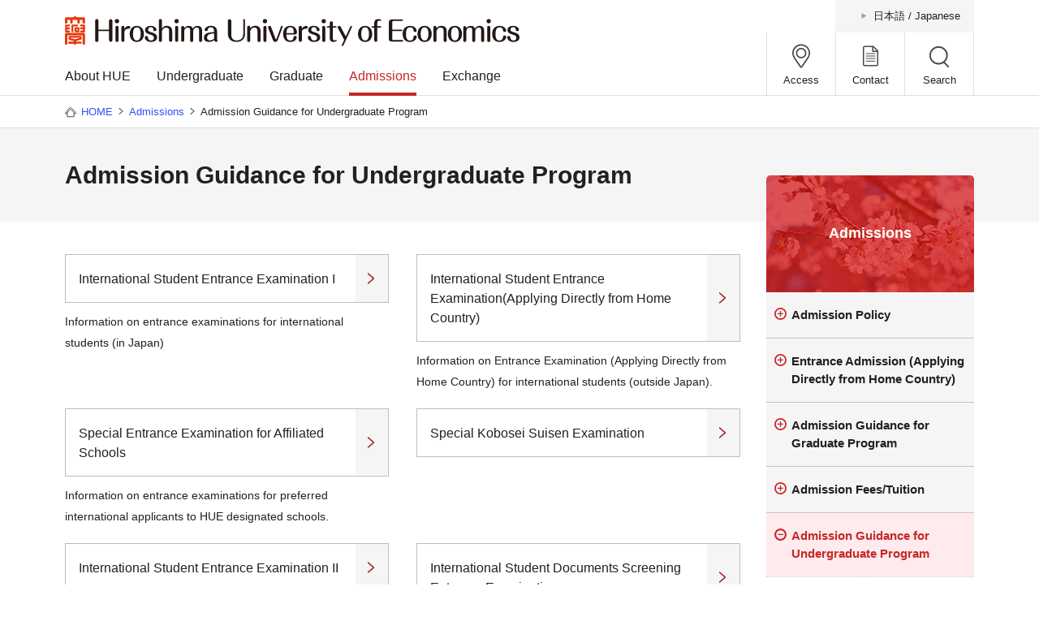

--- FILE ---
content_type: text/html
request_url: https://www.hue.ac.jp/english/admissions/undergraduate.html
body_size: 14789
content:
<!DOCTYPE html>


<html lang="en">
<head prefix="og: http://ogp.me/ns# article: http://ogp.me/ns/article#">

<meta charset="UTF-8">
<meta http-equiv="X-UA-Compatible" content="IE=edge">

<meta name="viewport" content="width=device-width, initial-scale=1">
<meta name="format-detection" content="telephone=no,address=no,email=no">

<meta name="description" content="">

<meta property="og:description" content="">
<meta property="og:title" content="Admission Guidance for Undergraduate Program｜Hiroshima University of Economics">
<meta property="og:url" content="http://www.hue.ac.jp/english/admissions/undergraduate.html">
<meta property="og:image" content="http://www.hue.ac.jp/english/qrctov00000000a8-img/logo_en.svg">
<meta property="og:type" content="article">
<meta property="og:locale" content="en_US">
<meta property="og:site_name" content="Hiroshima University of Economics">

<link rel="icon" href="/english/qrctov00000000a8-img/favicon.ico">
<title>Admission Guidance for Undergraduate Program｜Hiroshima University of Economics</title>

<link rel="stylesheet" href="/english/common/css/normalize.css" media="all">
<link rel="stylesheet" href="/english/common/css/colorbox.css" media="all">
<link rel="stylesheet" href="/english/common/css/jquery.slick.css" media="all">
<link rel="stylesheet" href="/english/common/css/style_en.css" media="all">
<link rel="stylesheet" href="/english/common/css/ulcc_custom.css" media="all">
<script src="//ajax.googleapis.com/ajax/libs/jquery/2.1.3/jquery.min.js"></script>
<script>window.jQuery || document.write('<script src="/english/common/js/jquery.min.js"><\/script>');</script>

<script>
  (function(i,s,o,g,r,a,m){i['GoogleAnalyticsObject']=r;i[r]=i[r]||function(){
  (i[r].q=i[r].q||[]).push(arguments)},i[r].l=1*new Date();a=s.createElement(o),
  m=s.getElementsByTagName(o)[0];a.async=1;a.src=g;m.parentNode.insertBefore(a,m)
  })(window,document,'script','https://www.google-analytics.com/analytics.js','ga');

  ga('create', 'UA-97344037-1', 'auto');
  ga('send', 'pageview');

</script>
</head>

<body  class="en ">


<div id="container">



<header>
	<div id="header__inner">
		<nav>
			<div id="header_navi1">
				<ul>
					<li id="header_navi1_eng"><a href="/">日本語 / Japanese</a></li>
				</ul>
			</div>

			<p id="logo"><a href="http://www.hue.ac.jp/english/"><img src="/english/qrctov00000000a8-img/logo_en.svg" alt="Hiroshima University of Economics"/></a></p>


			
			<div id="header_navi2">
				<ul class="cf">
					<li id="header_access"><a href="/english/access.html"><span>Access</span></a></li><li id="header_document"><a href="/english/contact.html"><span>Contact</span></a></li><li id="header_search"><a href="javascript:void(0);"><span>Search</span></a><form id="header_navi2_search" action="/english/search.html" class="cf">
	<input type="submit" value="" id="header_navi2_search_btn">
	<div id="header_navi2_search_txt">
		<input type="text" name="q" title="ここに検索語を入力" value="" id="header_navi2_search_input" placeholder="">
	</div>
</form></li><li id="header_menu_sp"><a href="javascript:void(0);"><span>MENU</span></a></li>
				</ul>
			</div>
			


			<div id="global_navi">
				<ul class="cf">
					<li id="gn1"><a href="/english/about/" >About HUE</a></li>
					<li id="gn2"><a href="/english/undergraduate/" >Undergraduate</a></li>
					<li id="gn3"><a href="/english/graduate/" >Graduate</a></li>
					<li id="gn4"><a href="/english/admissions/" class="current">Admissions</a></li>
					<li id="gn5"><a href="/english/exchange/" >Exchange</a></li>
				</ul>
			</div>
			<!--//global_navi-->

			<div id="global_navi_sp">
				<form id="global_navi_sp_search" action="/english/search.html" class="cf">
					<input type="submit" value="" id="global_navi_sp_search_btn">
					<div id="global_navi_sp_search_txt">
						<input type="text" name="q" title="" value="" id="global_navi_sp_search_input" placeholder="">
					</div>
				</form>
				<div id="global_navi_sp_inner1">
				<ul class="cf">
					<li id="gn1"><a href="/english/about/" >About HUE</a></li>
					<li id="gn2"><a href="/english/undergraduate/" >Undergraduate</a></li>
					<li id="gn3"><a href="/english/graduate/" >Graduate</a></li>
					<li id="gn4"><a href="/english/admissions/" class="current">Admissions</a></li>
					<li id="gn5"><a href="/english/exchange/" >Exchange</a></li>
				</ul>
				</div>
				<div id="global_navi_sp_inner2">
					<ul>
						<li><a href="/english/access.html">Access</a></li>
						<li><a href="/english/contact.html">Contact</a></li>
						<li><a href="/">Japanese</a></li>
					</ul>
				</div>
				<p id="global_close_btn"><a href="javascript:void(0);"><span>CLOSE</span></a></p>
			</div>
			<!--//global_navi_sp-->

		</nav>
	</div>
</header>
<!-- <div id="global_navi_bg"></div>
<div id="global_navi_sp_bg"></div> -->


	
<div id="topic_path">
	<ul>
		
		<li><a href="/english/index.html">HOME</a></li>
		
		<li><a href="/english/admissions/index.html">Admissions</a></li>
		
		<li>Admission Guidance for Undergraduate Program</li>	
	</ul>
</div>
<!-- //topic_path -->


	<section class="page_ttl_wrap">
		<h1 class="page_ttl">
			Admission Guidance for Undergraduate Program
		</h1>
	</section>

	<main id="main" class="cf">
		
<!--side-->
<aside id="side">
	<h2 id="category_ttl"><a href="/english/admissions/index.html" style="background: url(/english/qrctov00000039f7-img/ttl_entrance.jpg) 0 0 no-repeat;">Admissions</a></h2>
	
	<section class="side_navi">
		<h3 id="side_page_ttl">Admission Guidance for Undergraduate Program</h3>
		<ul>
			
			<li><a href="/english/admissions/policy.html" >Admission Policy</a></li>
			
			<li><a href="/english/admissions/before_visit.html" >Entrance Admission (Applying Directly from Home Country)</a></li>
			
				<li class="parent"><a href="/english/admissions/exam_gr/index.html" >Admission Guidance for Graduate Program</a>
					
				</li>
			
			<li><a href="/english/admissions/fee.html" >Admission Fees/Tuition</a></li>
			
				<li class="parent"><a href="/english/admissions/undergraduate.html" class="open">Admission Guidance for Undergraduate Program</a>
					
						<ul>
						
							<li><a href="/english/admissions/first.html" >International Student Entrance Examination I</a></li>
							
							<li><a href="/english/admissions/over.html" >International Student Entrance Examination(Applying Directly from Home Country)</a></li>
							
							<li><a href="/english/admissions/reco.html" >Special Entrance Examination for Affiliated Schools</a></li>
							
							<li><a href="/english/admissions/reco2.html" >Special Kobosei Suisen Examination</a></li>
							
							<li><a href="/english/admissions/second.html" >International Student Entrance Examination II</a></li>
							
							<li><a href="/english/admissions/intst_documents_screening.html" >International Student Documents Screening Entrance Examination</a></li>
							
						</ul>
						
				</li>
			
			<li><a href="/english/admissions/support.html" >International Student Support Programs</a></li>
			
		</ul>
	</section>
	
</aside>
<!-- //side -->

			<article>
			
		<ul class="navi_link_set">
			
				<li>
					<a href="/english/admissions/first.html">International Student Entrance Examination I</a>
					<p>Information on entrance examinations for international students (in Japan)</p>
				</li>
			
				<li>
					<a href="/english/admissions/over.html">International Student Entrance Examination(Applying Directly from Home Country)</a>
					<p>Information on Entrance Examination (Applying Directly from Home Country) for international students (outside Japan).</p>
				</li>
			
				<li>
					<a href="/english/admissions/reco.html">Special Entrance Examination for Affiliated Schools</a>
					<p>Information on entrance examinations for preferred international applicants to HUE designated schools.</p>
				</li>
			
				<li>
					<a href="/english/admissions/reco2.html">Special Kobosei Suisen Examination</a>
					
				</li>
			
				<li>
					<a href="/english/admissions/second.html">International Student Entrance Examination II</a>
					<p>Information on entrance examinations for overseas students (in Japan)</p>
				</li>
			
				<li>
					<a href="/english/admissions/intst_documents_screening.html">International Student Documents Screening Entrance Examination</a>
					<p>Information on Entrance Examination for international students who apply for Documents Screening Entrance Examination.</p>
				</li>
			
		</ul>		
	
	<h2 id="qrctov0000003n39_gid_0_1" class="ttl_type02">Brochure Request and Inquiry</h2>
	<div class="data_dl_list">
		<ul class="data_dl_list">
		<li><a href="/english/contact.html" >Inquiry</a></li>
		</ul>
	</div>

	
			
			</article>
		

	</main>
	<!--//main-->


	
<div id="topic_path_btm">
	<ul>
		
		<li><a href="/english/index.html">HOME</a></li>
		
		<li><a href="/english/admissions/index.html">Admissions</a></li>
		
		<li>Admission Guidance for Undergraduate Program</li>	
	</ul>
</div>
<!-- //topic_path -->





<p id="page_top"><a href="#container"></a></p>
<footer>
	<div id="footer_search">
		<form class="cf" action="/english/search.html">
			<input type="submit" value="" id="footer_search_btn">
			<div id="footer_search_txt">
				<input type="text" name="q" title="" value="" id="footer_search_input" placeholder="">
			</div>
		</form>
	</div>
	<div id="footer_area1"><nav class="footer_inner cf">
<div class="footer_navi">
<p><a href="/english/about/index.html">About HUE</a></p>
<ul>
    <li><a href="/english/about/message.html">Message from the President</a></li>
    <li><a href="/english/about/ideal.html">Educational Mission Statement and Commitment</a></li>
    <li><a href="/english/about/system.html">Learning Systems that realizes ambitions</a></li>
    <li><a href="/english/about/history.html">History</a></li>
    <li><a href="/english/about/event.html">Annual Event</a></li>
    <li><a href="/english/about/examination_result.html">Examination Result Data</a></li>
    <li><a href="/english/about/pi_figure.html">Data of HUE</a></li>
    <li><a href="/english/about/sister.html">Foreign Sister Schools (Affiliated Schools)</a></li>
    <li><a href="/english/about/facilities/index.html">Campus Map</a></li>
    <li><a href="/english/about/town.html">Information on Hiroshima</a></li>
</ul>
</div>
<div class="footer_navi">
<p><a href="/english/admissions/index.html">Admissions</a></p>
<ul>
    <li><a href="/english/admissions/before_visit.html">Entrance Admission (Applying Directly from Home Country)</a></li>
    <li><a href="/english/admissions/undergraduate.html">Admission Guidance for Undergraduate Program</a></li>
    <li><a href="/english/admissions/exam_gr/index.html">Admission Guidance for Graduate Program</a></li>
    <li><a href="/english/admissions/fee.html">Admission Fees/Tuition</a></li>
    <li><a href="/english/admissions/support.html">International Student Support Programs</a></li>
</ul>
<p><a href="/english/undergraduate/index.html">Undergraduate</a></p>
<ul>
    <li><b><a href="/english/undergraduate/economics/index.html">Faculty of Economics</a></b></li>
    <li style="padding-left: 13px;"><a href="/english/undergraduate/economics/economics.html">Department of Economics</a></li>
    <li><b><a href="/english/undergraduate/business_administration/index.html">Faculty of Business Administration</a></b></li>
    <li style="padding-left: 13px;"><a href="/english/undergraduate/business_administration/business.html">Department of Business Administration</a></li>
    <li style="padding-left: 13px;"><a href="/english/undergraduate/business_administration/sport.html">Department of Sport Business Adminsitration</a></li>
    <li><b><a href="/english/undergraduate/media_business/index.html">Faculty of Media Business</a></b></li>
    <li style="padding-left: 13px;"><a href="/english/undergraduate/media_business/sys_business.html">Department for Information Systems in Business</a></li>
    <li style="padding-left: 13px;"><a href="/english/undergraduate/media_business/media.html">Department of Media Business</a></li>
</ul>
</div>
<div class="footer_navi">
<p><a href="/english/graduate/index.html">Graduate School of Economics</a></p>
<ul>
    <li><a href="/english/graduate/first.html">Master's Course</a></li>
    <li><a href="/english/graduate/latter.html">Doctoral Program</a></li>
    <li><a href="/english/graduate/graduate_study.html">Graduate Study Students</a></li>
</ul>
<p><a href="/english/admissions/index.html">Exchange Students</a></p>
<ul>
    <li><a href="/english/exchange/exchange.html">General Information</a></li>
    <li><a href="/english/exchange/step_admissions.html">Admissions</a></li>
    <li><a href="/english/exchange/step_curriculum.html">Curriculum</a></li>
    <li><a href="/english/exchange/steplife01.html">Pre-Departure Information</a></li>
    <li><a href="/english/exchange/steplife02.html">Orientation Program</a></li>
    <li><a href="/english/exchange/interview/index.html">Student Interview</a></li>
    <li><a href="/english/exchange/steplife03.html">HUE and Neighborhood</a></li>
    <li><a href="/english/exchange/steplife04.html">Interacting with HUE Students</a></li>
</ul>
</div>
</nav></div>
<!--//footer_area1-->

	<div id="footer_area2">
		<div class="footer_inner cf">
			
			<dl>
				<dt><img src="/english/qrctov00000000a8-img/logo_en.svg" alt="Hiroshima University of Economics"/></dt>
				<dd>
					<p>5-37-1, Gion, Asaminami,<br/>
Hiroshima, 731-0192 Japan</p>
				</dd>
				
			</dl>
			

			<div id="footer_area2_contact">
				<p><a href="/english/contact.html">Contact</a></p>
				<p id="jihee_logo">
					<img src="/english/common/img/jihee_logo2022.png" alt="JIHEE">
				</p>
			</div>			

			
		</div>
	</div>
	<!--//footer_area2-->



	<div id="footer_area3">
		<div class="footer_inner">
			
			<ul>
				<li>
<a href="/english/privacy.html" >Privacy Policy</a>
</li><li>
<a href="/english/sitepolicy.html" >Site Policy</a>
</li>
			</ul>
			
			<p id="copyright"><small>&copy; Hiroshima University of Economics. All rights reserved.</small></p>
		</div>
	</div>
	<!--//footer_area3-->

</footer>

</div>
<!-- /container -->
<!-- Javascripts -->
<script src="/english/common/js/jquery.colorbox-min.js"></script>
<script src="/english/common/js/followscrolling.js"></script>
<script src="/english/common/js/slick.min.js"></script>
<script src="/english/common/js/jquery.lazyload.min.js"></script>
<script src="/english/common/js/common.js"></script>
<!-- /Javascripts -->


</body>
</html>



--- FILE ---
content_type: text/css
request_url: https://www.hue.ac.jp/english/common/css/jquery.slick.css
body_size: 4644
content:
/* Slider */
.slick-slider
{
    position: relative;

    display: block;
    box-sizing: border-box;

    -webkit-user-select: none;
       -moz-user-select: none;
        -ms-user-select: none;
            user-select: none;

    -webkit-touch-callout: none;
    -khtml-user-select: none;
    -ms-touch-action: pan-y;
        touch-action: pan-y;
    -webkit-tap-highlight-color: transparent;
}

.slick-list
{
    position: relative;

    display: block;
    overflow: hidden;

    margin: 0;
    padding: 0;
}
.slick-list:focus
{
    outline: none;
}
.slick-list.dragging
{
    cursor: pointer;
    cursor: hand;
}

.slick-slider .slick-track,
.slick-slider .slick-list
{
    -webkit-transform: translate3d(0, 0, 0);
       -moz-transform: translate3d(0, 0, 0);
        -ms-transform: translate3d(0, 0, 0);
         -o-transform: translate3d(0, 0, 0);
            transform: translate3d(0, 0, 0);
}

.slick-track
{
    position: relative;
    top: 0;
    left: 0;

    display: block;
}
.slick-track:before,
.slick-track:after
{
    display: table;

    content: '';
}
.slick-track:after
{
    clear: both;
}
.slick-loading .slick-track
{
    visibility: hidden;
}

.slick-slide
{
    display: none;
    float: left;

    height: 100%;
    min-height: 1px;
}
[dir='rtl'] .slick-slide
{
    float: right;
}
.slick-slide img
{
    display: block;
}
.slick-slide.slick-loading img
{
    display: none;
}
.slick-slide.dragging img
{
    pointer-events: none;
}
.slick-initialized .slick-slide
{
    display: block;
}
.slick-loading .slick-slide
{
    visibility: hidden;
}
.slick-vertical .slick-slide
{
    display: block;

    height: auto;

    border: 1px solid transparent;
}
.slick-arrow.slick-hidden {
    display: none;
}


/* Slider */
.slick-loading .slick-list
{
}


/* Arrows */
.slick-prev,
.slick-next
{
    font-size: 0;
    line-height: 0;

    position: absolute;
    top: 50%;

    display: block;

	margin-top: -44px;
	width: 64px;
	height: 88px;
    padding: 0;

    cursor: pointer;

    color: transparent;
    border: none;
    outline: none;
    background: transparent;
	z-index: 998;
}
.slick-prev{
	left: 0px;
	background: url('/common/img/slider_arrow_l.png') no-repeat 0 0;
}
.slick-prev:hover{
	background: url('/common/img/slider_arrow_l_on.png') no-repeat 0 0;
}

.slick-next{
    right: 0px;
	background: url('/common/img/slider_arrow_r.png') no-repeat 0 0;
}
.slick-next:hover{
    background: url('/common/img/slider_arrow_r_on.png') no-repeat 0 0;
}



#index_banner .slick-prev,
#index_banner .slick-next {
	position: absolute;
	top: 50%;
	margin-top: -14px;
	outline: 0;
	width: 16px;
	height: 28px;
	z-index: 998;
}
#index_banner .slick-prev{
	left: -36px;
	background: url('/common/img/arrow_gray_r.svg') no-repeat 0 0;
	background-size: 16px 28px;
	-webkit-transform: rotate(-180deg);
	transform: rotate(-180deg);
}
#index_banner .slick-prev:hover{
	background: url('/common/img/arrow_red.svg') no-repeat 0 0;
	background-size: 16px 28px;
}
#index_banner .slick-next {
	right: -36px;
	background: url('/common/img/arrow_gray_r.svg') no-repeat 0 0;
	background-size: 16px 28px;
}
#index_banner .slick-next:hover{
	background: url('/common/img/arrow_red.svg') no-repeat 0 0;
	background-size: 16px 28px;
}



/* Dots */
.slick-dotted.slick-slider{
    margin-bottom: 0px;
}

.slick-dots{
    position: absolute;
    bottom: 32px;

    display: block;

    width: 100%;
    padding: 0;
    margin: 0;

    list-style: none;
    text-align: center;
}
.slick-dots li{
    position: relative;

    display: inline-block;

    width: 16px;
	height: 16px;
    margin: 0 5px;
    padding: 0;

    cursor: pointer;
}
.slick-dots li button{
    font-size: 0;
    line-height: 0;

    display: block;

    width: 16px;
	height: 16px;
	outline: 0;
	border-radius: 10px;
	border:1px solid #e0e0e0;
	background: #fff;
    cursor: pointer;
}
.slick-dots li button:hover,
.slick-dots li.slick-active button{
    background: #c62828;
}

#index_banner #index_banner_inner .slick-dotted.slick-slider {
    margin-bottom: 42px;
}
#index_banner #index_banner_inner .slick-dots{
    bottom: -30px;
}
#index_banner #index_banner_inner .slick-dots li{
	width: 10px;
	height: 10px;
    margin: 0 5px;
}
#index_banner #index_banner_inner .slick-dots li button{
    width: 10px;
    height: 10px;
    border: none;
    background: #bdbdbd;
}

#index_banner #index_banner_inner .slick-dots li button:hover,
#index_banner #index_banner_inner .slick-dots li.slick-active button{
    background: #c62828;
}

@media screen and (max-width: 768px) {
	.slick-prev,
	.slick-next{
		display: none !important;
	}
	
	.slick-dots{
		bottom: 20px;
	}
	.slick-dots li{
		width: 12px;
		height: 12px;
		margin: 0 8px;
	}
	.slick-dots li button{
		background: #e0e0e0;
		width: 12px;
		height: 12px;
		border:none;
	}
	
}


--- FILE ---
content_type: text/css
request_url: https://www.hue.ac.jp/english/common/css/style_en.css
body_size: 111996
content:
@charset "utf-8";

/*
	File Name   : style.css
	SP break point
	@media screen and (max-width: 768px) {}

*/

/*----------------------------------------------------------------------------------------------------- */
/* Universal reset */
/*----------------------------------------------------------------------------------------------------- */

* {
	margin: 0;
	padding: 0;
	font-style: normal;
	
	-webkit-box-sizing: border-box;
	box-sizing: border-box;
}


@media print{
	#global_navi_sp,
	#global_navi_sp_bg,
	#header_navi1,
	#header_navi2,
	#global_navi,
	#side,
	#footer_search,
	#footer_area2_sns,
	#footer_area2_contact,
	#footer_area3 ul{
		display: none !important;
	}
	#copyright {
		position: relative !important;
		text-align: center !important;
	}
}

/* Link setting
---------------------------------------------*/
a:link{
	color: #304ffe;
    text-decoration: none;
}
a:visited {
	color: #4527a0;
    text-decoration: none;
}

@media screen and (min-width: 769px){
	
	a:hover {
		text-decoration: underline;
	}
	a:hover img,
	button:hover,
	input[type="button"]:hover,
	input[type="submit"]:hover,
	input[type="image"]:hover{
		cursor: pointer;
	}
	
}

/*----------------------------------------------------------------------------------------------------- */
/* Base style */
/*----------------------------------------------------------------------------------------------------- */

/* Body setting
----------------------------------------------------------- */
html{
	/* 10px */
	font-size: 62.5%;
}


body {
	color: #212121;
	font-family: "游ゴシック Medium", "游ゴシック体", "Yu Gothic Medium", "Yu Gothic",YuGothic, "ヒラギノ角ゴ ProN", "Hiragino Kaku Gothic ProN", "メイリオ", Meiryo, "ＭＳ Ｐゴシック", "MS PGothic", sans-serif;
	font-style: normal;
	font-size: 1.4rem;
	
	line-height: 1.5;
	text-align: center;
	overflow-y:auto;
	background: #fff !important;
	padding: 0px !important;
}

@media screen and (max-width: 768px) {
	
	body {
		border-top:4px solid #c62828;
		font-family: 'ヒラギノ角ゴ Pro W3', 'Hiragino Kaku Gothic Pro', 'メイリオ', Meiryo, 'ＭＳ Ｐゴシック', sans-serif;
	}
}

/* Container, Wrap
----------------------------------------------------------- */
#container{
	position:relative;
}

@media screen and (max-width: 768px) {
	
	#container{
		width:100%;
	}
	#container.slide_left{
		overflow-x: hidden;
		overflow-y:visible;
		-webkit-overflow-scrolling: touch;
	}
	
}

/* Header
----------------------------------------------------------- */
header{
	position:relative;
	height:118px;
	width:100%;
	min-width: 1120px;
	margin: 0 auto;
	border-bottom:1px solid #DFDFDF;
}
#header__inner{
	position:relative;
	width:1120px;
	margin: 0 auto;
	text-align: left;
}

#logo{
	position: absolute;
	top: 20px;
	left: 0;
	width: 256px;
	height: 48px;
}

#header_navi1{
	position: absolute;
	top:0;
	right: 0;
	min-height: 40px;
	font-size: 1.3rem;
	background: #f5f5f5;
	padding: 0 5px;
}
	#header_navi1 ul{
		float: left;
		overflow: hidden;
	}
		#header_navi1 ul li{
			float: left;
		}
			#header_navi1 ul li a{
				display: block;
				color: #212121;
				text-decoration: none;
				padding:10px 12px 0px;
				min-height: 40px;
			}
			#header_navi1 ul li a:hover{
				color: #c62828;
			}
			#header_navi1 ul li#header_navi1_eng a {
				display: block;
				padding:10px 12px 0px 22px;
				background: url(/common/img/arrow_gray2_r.svg) 7px 47% no-repeat;
				background-size: 7px 7px;
				margin-left: 20px;
			}





#header_navi2{
	position: absolute;
	top: 40px;
	right: 0;
}
	#header_navi2 ul{
		position: relative;
		float: left;
		border-left:1px solid #e0e0e0;
	}
		#header_navi2 ul li{
			float: left;
			border-right:1px solid #e0e0e0;
		}
			#header_navi2 ul li a{
				display: block;
				width: 84px;
				text-align: center;
				color: #212121;
				font-size: 1.3rem;
				text-decoration: none;
				padding: 49px 0px 0px;
				height: 78px;
			}
				
				#header_navi2 ul li#header_access a{
					background: url(/common/img/icon_access.svg) 50% 14px no-repeat;
					background-size: 22px 30px;
				}
				
				#header_navi2 ul li#header_document a{
					background: url(/common/img/icon_note.svg) 50% 16px no-repeat;
					background-size: 19px 26px;
				}
				#header_navi2 ul li#header_search a{
					background: url(/common/img/icon_search2.svg) 50% 16px no-repeat;
					background-size: 24px 28px;
				}
				
				/* header_navi2_search */
				#header_navi2_search{
					position: absolute;
					top:78px;
					right: 0;
					width:256px;
					z-index: 100;
					/**/
					display: none;
				}
					#header_navi2 ul li#header_search .is_active + #header_navi2_search{
						display: block;
					}
					#header_navi2_search #header_navi2_search_btn{
						width:40px;
						height: 40px;
						-webkit-appearance: none;
						appearance: none;
						background: #c62828 url(/common/img/icon_search.svg) 50% 50% no-repeat;
						background-size: 20px 20px;
						border:none;
						float: right;
					}
					#header_navi2_search #header_navi2_search_txt{
						padding-right: 40px;
					}
						#header_navi2_search input[type="text"] {
							background: #eeeeee;
							padding: 4px 10px 0px;
							width: 100%;
							height: 40px;

							border:none;
							outline: 0;

							-webkit-appearance: none;
							appearance: none;
						}
						#header_navi2_search #header_navi2_search_btn:hover{
							background: #ff5252 url(/common/img/icon_search.svg) 50% 50% no-repeat;
							background-size: 20px 20px;
							opacity: 1;
						}
				/* END header_navi2_search */				
				
@media screen and (min-width: 769px){
	#header_navi2 ul li a:hover{
		color: #c62828;
	}
	#header_navi2 ul li#header_access a:hover{
		background: url(/common/img/icon_access_on.svg) 50% 14px no-repeat;
		background-size: 22px 30px;
	}
	#header_navi2 ul li#header_document a:hover{
		background: url(/common/img/icon_note_on.svg) 50% 16px no-repeat;
		background-size: 19px 26px;
	}
	#header_navi2 ul li#header_search a:hover,
	#header_navi2 ul li#header_search a.is_active{
		background: url(/common/img/icon_search2_on.svg) 50% 16px no-repeat;
		background-size: 24px 28px;
		color: #c62828;
	}
	#header_navi2 ul li#header_search a.has_closed:hover{
		background-image: url(/common/img/icon_search2.svg);
		color: inherit;
	}
	
}

#header_menu_sp{
	display: none;
}


@media screen and (max-width: 768px) {
	
	header{
		height:80px;
		min-width:inherit;
		background:#fff;
		z-index: 1000;
		border-bottom:none;
	}
	#header__inner{
		width:auto;
	}

	#logo{
		position: absolute;
		top: 27px;
		left: 15px;
		width: 164px;
		max-width: 46%;
		height: auto;
		margin-left: 0px;
	}
	#logo img{
		width: 164px;
	}

	#header_navi1{
		display: none;
	}
	
	#header_navi2 {
		position: absolute;
		top: 12px;
		right: 15px;
		background: #fff;
	}
	#header_navi2 ul{
		border-left:none;
	}
	#header_navi2 ul li {
		margin-left: 12px;
		border-right:none;
	}
	#header_navi2 ul li:first-child{
		margin-left: 0px;
	}
	#header_navi2 ul li a {
		min-width:inherit;
		width: 40px;
		color: #212121;
		font-size: 10px;
		font-weight: bold;
		padding: 45px 0px 0px;
		line-height: 1;
		height: auto;
		white-space: nowrap;
	}
	#header_navi2 ul li#header_access a {
		background-position: 50% 6px !important;
	}
	#header_navi2 ul li#header_document a {
		background-position: 50% 7px !important;
	}
	#header_navi2 ul li#header_search,
	#header_navi2_search{
		display: none !important;
	}
	#header_menu_sp{
		display: block;
		background: url(/common/img/header_menu_close.png) 0% 0px no-repeat;
		background-size: 40px 40px;
	}
		#header_navi2 ul li#header_menu_sp a {
			background: url(/common/img/header_menu.png) 0% 0px no-repeat;
			background-size: 40px 40px;
		}
		#header_navi2 ul li#header_menu_sp a.open{
			background: url(/common/img/header_menu_close.png) 50% 0px no-repeat;
			background-size: 40px 40px;
		}
	
	
}

/* globalNavi
----------------------------------------------------------- */
#global_navi{
	padding-top: 72px;
	width:830px;
}
	#global_navi > ul{
		position: relative;
	}
		#global_navi > ul > li{
			float: left;
			list-style: none;
			margin-right: 32px;
		}
			#global_navi > ul > li > a{
				color:#212121;
				display: block;
				font-size:1.6rem;
				font-weight: normal;
				line-height: 1;
				text-align: center;
				height: 46px;
				padding-top: 14px;
			}
			#global_navi > ul > li:last-child{
				margin-right: 0px;
			}
			#global_navi > ul > li > a:hover,
			#global_navi > ul > li > a.current,
			#global_navi > ul > li:hover > a{
				color:#c62828 !important;
				border-bottom:4px solid #c62828;
				text-decoration: none;
			}

@keyframes fade-in {
	0% {	display: none;opacity: 0;}
	1% {	display: block;opacity: 0;}
	100% {	display: block;opacity: 1;}
}
@-moz-keyframes fade-in {
	0% {	display: none;opacity: 0;}
	1% {	display: block;opacity: 0;}
	100% {	display: block;opacity: 1;}
}
@-webkit-keyframes fade-in {
	0% {	display: none;opacity: 0;}
	1% {	display: block;opacity: 0;}
	100% {	display: block;opacity: 1;}
}

#global_navi .megamenu{
	position:absolute;
	top:45px;
	left: 0px;
	z-index: 1000;
	padding-top: 1px;
	display: none;
	opacity: 0;
}
	#global_navi > ul > li:hover .megamenu.on{
		display:block;
		opacity: 1;
		/**/
		-moz-animation-duration: 0.4s;
		-moz-animation-name: fade-in;
		-webkit-animation-duration: 0.4s;
		-webkit-animation-name: fade-in;
		animation-duration: 0.4s;
		animation-name: fade-in;
	}

@media screen and (min-width: 769px){
	.megamenu_inner{
		position: relative;
		width:1120px;
		background: #fff;
		display: table;
		border: 1px solid #e0e0e0;
		border-top: none;
	}
		.megamenu_box{
			position: relative;
			width:100%;
			display: table-cell;
			vertical-align: top;
			padding:15px 0px 8px 30px;
			border-right: 1px solid #e0e0e0;
		}
			.megamenu_inner .megamenu_box:last-child{
				border-right:none !important;
			}
			.megamenu_column1 .megamenu_box{
				display: block;
				padding:8px 0px 0px 0px;
				overflow: hidden;
			}
			.megamenu_column1 .megamenu_box:nth-child(2){
				padding:0px 0px 8px 0px;
			}
			.megamenu_column2 .megamenu_box{
				width:50%;
			}
			.megamenu_column3 .megamenu_box{
				width:33.33%;
			}
			.megamenu_column4 .megamenu_box{
				width:25%;
			}
			.megamenu_column2_1 .megamenu_box:nth-of-type(1){
				width:66.66%;
			}
			.megamenu_column2_1 .megamenu_box:nth-of-type(2){
				width:33.33%;
			}
			.megamenu_column2_1 .megamenu_box .megamenu_box_l_inner{
				float: left;
				width:50%;
				border-right: 1px solid #e0e0e0;
			}
				.megamenu_column2_1 .megamenu_box .megamenu_box_l_inner:nth-of-type(2){
					padding: 8px 30px 8px 30px;
					border-right:none;
				}
	
			.megamenu_box ul{
				padding: 8px 0 0px 0;
				font-size:1.4rem;
			}
				.megamenu_box ul:first-child{
					padding: 0px 0 0px 0;
					margin-top: 0px;
				}
				.megamenu_box ul li{
					margin-bottom: 14px;
					line-height: 1.2;
				}
					.megamenu_box ul li a{
						padding-left: 14px;
						color:#212121;
						background: url(/common/img/arrow_red.svg) 0 0.30em no-repeat;
						background-size: 6px 9px;
						text-decoration: none;
						display: inline-block;
					}
					.megamenu_box ul li a:hover{
						color:#c62828;
					}
	/*-----------------*/
}

@media all and (-ms-high-contrast:none){
	*::-ms-backdrop, .megamenu_box ul li a{
		background: url(/common/img/arrow_red.svg) 0 0.10em no-repeat;
		background-size: 6px 9px;
	}
}/* IE11 */
					

.megamenu_ttl{
	margin: 0 0 8px -30px;
	line-height: 1;
	font-weight: bold;
	font-size:1.5rem;
}
	.megamenu_ttl span,
	.megamenu_ttl a{
		display: block;
		background-color: #f5f5f5;
		color:#212121;
		padding:11px 32px;
		text-decoration: none;
	}
	@media all and (-ms-high-contrast:none){
		*::-ms-backdrop, .megamenu_ttl span{
			padding:13px 32px 8px;
		}
		*::-ms-backdrop, .megamenu_ttl a{
			padding:13px 32px 8px;
		}
	}/* IE11 */
	.megamenu_ttl a{
		background-image: url(/common/img/arrow_red3.svg);
		background-position: calc(100% - 21px) 50%;
		background-repeat: no-repeat;
		background-size: 9px 14px;
	}
	.megamenu_ttl a:hover{
		color:#c62828;
		background-color: #ffebee;
	}

.megamenu_ph_type01{
	padding: 8px 0;
	font-size:1.4rem;
}
	.megamenu_ph_type01 a{
		display: table;
		color:#212121;
		text-decoration: none !important;
	}
	.megamenu_ph_type01 a:hover{
		color:#c62828;
	}
		.megamenu_ph_type01 figure{
			display: table-cell;
			vertical-align: middle;
		}
		.megamenu_ph_type01 p{
			display: table-cell;
			vertical-align: middle;
			padding-left: 15px;
			line-height: 1.35;
		}

.megamenu_ph_type02{
	padding: 8px 0 8px 0px;
	margin-left: 30px;
	font-size:1.4rem;
	width:340px;
	float: left;
}
	.megamenu_ph_type02 a{
		display: table;
		width:100%;
		color:#212121;
		text-decoration: none !important;
	}
	.megamenu_ph_type02 a:hover{
		color:#c62828;
	}
		.megamenu_ph_type02 figure{
			display: table-cell;
			vertical-align: middle;
			width:120px;
		}
		.megamenu_ph_type02 p{
			display: table-cell;
			vertical-align: middle;
			padding-left: 15px;
			line-height: 1.35;
		}

#gn2 .megamenu_ph_type02{
	font-size:1.5rem;
	font-weight: bold;
}
	#gn2 .megamenu_ph_type02 a{
		background-image: url(/common/img/arrow_red3.svg);
		background-position: calc(100% - 21px) 50%;
		background-repeat: no-repeat;
		background-size: 9px 14px;
	}

#global_navi_bg{
	display:none;
	opacity: 0;
	background-color:rgba(0,0,0,0.50);
	position: absolute;
	top:118px;
	left: 0;
	width: 100%;
	height: calc(100% - 118px);
	z-index: 999;
	
	/**/
	-moz-animation-duration: 0.6s;
	-moz-animation-name: fade-in;
	-webkit-animation-duration: 0.6s;
	-webkit-animation-name: fade-in;
	animation-duration: 0.6s;
	animation-name: fade-in;
}
#global_navi_bg.on{
	display:block;
	opacity: 1;
}

@media screen and (min-width: 769px){
	#global_navi_sp,
	#global_navi_sp_bg{
		display: none !important;
	}
	
}


@media screen and (max-width: 768px) {
	
	#global_navi{
		display: none !important;
	}
	#global_navi_bg{
		display: none !important;
	}
	/*-----------*/
	#global_navi_sp{
		display: none;
		position:absolute;
		top:80px;
		left:0;
		z-index:1001;
		background: #fafafa;
		border-bottom:1px solid #e0e0e0;
		overflow-x: hidden;
		/**/
		width:100%;
		-webkit-overflow-scrolling: touch;
		/**/
		-webkit-transition-property: -webkit-transform;
		transition-property: transform;

		-webkit-transition-duration: 250ms;
		transition-duration: 250ms;

		-webkit-transition-timing-function: ease;
		transition-timing-function: ease;
		-webkit-transform: translate3d(100%, 0, 0);
		transform: translate3d(100%, 0, 0);
	}
		#global_navi_sp.slide_left{
			-webkit-transform: translate3d(0, 0, 0);
			transform: translate3d(0, 0, 0);
		}
	
	#global_navi_sp_bg{
		display: none;
		position:fixed;
		top:4px;
		left:0;
		width:100%;
		height: 120%;
		z-index:999;
		background-color: rgba(255,255,255,0.90);
	}
		#global_navi_sp_bg.slide_left{
			display: block;
		}
	
	#global_navi_sp_search{
		background: #e0e0e0;
    	padding: 20px 24px;
	}
		#global_navi_sp_search_btn{
			width:40px;
			height: 40px;
			-webkit-appearance: none;
			appearance: none;
			background: #c62828 url(/common/img/icon_search.svg) 50% 50% no-repeat;
			background-size: 20px 20px;
			border:none;
			float: right;
			border-radius: 0;
		}
		#global_navi_sp_search_txt{
			padding-right: 40px;
		}
			#global_navi_sp_search_input{
				background: #fff;
				border:none;
				outline: 0;

				-webkit-appearance: none;
				appearance: none;
				height: 40px;
				width:100%;
				padding: 4px 10px;

				font-size:16px;
				border-radius: 0;
			}
	#global_navi_sp_inner1{
		padding-bottom: 5px;
	}
		#global_navi_sp_inner1 > ul > li > span{
			display: block;
			background: #fafafa url(/common/img/icon_plus.svg) 24px 50% no-repeat;
			background-size: 24px 24px;
			color:#212121;
			font-size: 18px;
			font-weight: bold;
			padding: 20px 10px 20px 61px;
			cursor: pointer;
		}
		#global_navi_sp_inner1 > ul > li > span.open{
			background: #ffebee url(/common/img/icon_minus.svg) 24px 50% no-repeat;
			background-size: 24px 24px;
		}
		
	#global_navi_sp_inner1 > ul > li .megamenu_inner{
		display: none;
		background: #fff;
		padding:12px 0px 5px 47px;
	}
		#global_navi_sp_inner1 > ul > li .megamenu_inner.megamenu_column1{
			padding:20px 0px 5px 47px;
		}
	.megamenu_box{
		padding:0px;
	}
	.megamenu_ttl{
		margin: 0 0px 20px -47px;
		line-height: 1;
		font-weight: bold;
		font-size:1.6rem;
	}
		.megamenu_ttl span,
		.megamenu_ttl a{
			display: block;
			background-color: #f5f5f5;
			color:#212121;
			padding:13px 32px;
			text-decoration: none;
		}
		
		#global_navi_sp_inner1 > ul > li ul{
			background: #fff;
			font-size:16px;
			padding: 0px 0px 8px 0px;
			margin-top: -12px;
		}
			#global_navi_sp_inner1 > ul > li ul li a{
				display: block;
				position: relative;
				text-decoration: none;
				color:#212121;
				padding: 12px 10px 13px 20px;
				line-height: 1.3;
			}
			#global_navi_sp_inner1 > ul > li ul li a::after {
				display: block;
				width: 14px;
				height: 8px;
				content: " ";
				position: absolute;
				top: 50%;
				left: 0px;
				margin-top: -4px;
				background: url(/common/img/arrow_red_btm.svg) 0 0 no-repeat;
				background-size: 14px 8px;
				z-index: 3;
				-webkit-transform: rotate(-90deg);
				transform: rotate(-90deg);
			}
	
	.megamenu_ph_type01{
		padding: 0px 0 16px;
		font-size:1.6rem;
	}
		.megamenu_ph_type01 a{
			width:100%;
		}
			.megamenu_ph_type01 figure{
				width:100px;
			}
			.megamenu_ph_type01 figure img{
				width:100px;
				height: auto;
			}
			.megamenu_ph_type01 p{
			}

	.megamenu_ph_type02{
		padding: 0px 0 16px;
		margin-left: 0px;
		font-size:1.6rem;
		float: none;
		width: auto;
	}
		.megamenu_ph_type02 a{
			width:100%;
		}
			.megamenu_ph_type02 figure{
				width:100px;
			}
			.megamenu_ph_type02 figure img{
				width:100px;
				height: auto;
			}
			.megamenu_ph_type02 p{
			}
	
	#global_navi_sp_inner2{
		margin: 0 24px 20px;
		border-top:1px solid #c5c5c5;
		padding-top: 20px;
		line-height: 1.3;
		font-size:16px;
	}
		#global_navi_sp_inner2 ul{
			overflow: hidden;
		}
			#global_navi_sp_inner2 ul li{
				float: left;
				width:50%;
				vertical-align: top;
				padding: 11px 5px 11px 0px;
			}
				#global_navi_sp_inner2 ul li a {
					display: block;
					padding: 2px 0px 2px 12px;
					background: url(/common/img/arrow_red2_r.svg) 0px 8px no-repeat;
					background-size: 7px auto;
					color:#212121;
				}
	
	#global_close_btn{
		margin: 0 24px 50px;
	}
		#global_close_btn a{
			display: block;
			border:1px solid #c5c5c5;
			text-align: center;
			font-size:16px;
			line-height: 1;
			color:#212121;
		}
			#global_close_btn a span{
				display: inline-block;
				text-align: center;
				padding: 24px 0px 24px 26px;
				background: url(/common/img/icon_close.svg) 0 50% no-repeat;
				background-size: 13px 13px;
			}
	
	/* ------------------ */	
}

/* content-main
----------------------------------------------------------- */
#main{
	margin:0 auto;
	min-height:300px;
	width:1120px;
	margin-bottom: 80px;
	font-size: 1.6rem;
}
	#index #main{
	}

article{
	float: left;
	text-align: left;
	width: 832px;
	line-height: 1.9;
}
	body.no_side article{
		float: none;
		width: auto;
	}
	body.no_side article.content_small{
		float: none;
		width: 832px;
		margin: 0 auto;
	}

@media screen and (max-width: 768px) {
	
	#main{
		min-height:100px;
		width:auto;
		margin-bottom: 30px;
		font-size: 16px;
	}
	article{
		float: none;
		width: 100% !important;
		padding: 30px 24px;
		overflow-x: hidden;
	}
	
}


/* breadcrumb_list
----------------------------------------------------------- */
#topic_path,
#topic_path_btm{
    width: 100%;
}
#topic_path_btm{
	display: none;
}
	#topic_path br{
		display: none;
	}
	#topic_path ul,
	#topic_path_btm ul{
		width:1120px;
		margin: 0 auto;
		padding: 10px 0;
		overflow:hidden;
		text-align:left;
	}
		#topic_path ul li,
		#topic_path_btm ul li{
			float: left;
			margin-right: 20px;
			font-size: 1.3rem;
		}
			#topic_path ul li strong,
			#topic_path_btm ul li strong{
				font-weight:normal;
			}
			#topic_path ul li a,
			#topic_path_btm ul li a{
				display: block;
				position: relative;
			}
			#topic_path ul li:first-child a,
			#topic_path_btm ul li:first-child a{
				padding-left: 20px;
				background: url(/common/img/icon_home.svg) 0 50% no-repeat;
				background-size: 14px 14px;
			}
			#topic_path ul li a::after,
			#topic_path_btm ul li a::after{
				display: block;
				content: " ";
				width:8px;
				height: 6px;
				position: absolute;
				top:50%;
				right: -14px;
				margin-top: -4px;
				
				background: url(/common/img/arrow_gray_btm.svg) 0 0 no-repeat;
				background-size: 8px 6px;
				
				-webkit-transform:rotate(-90deg);
				transform:rotate(-90deg);
			}

@media screen and (max-width: 768px) {
	#topic_path {
		display: none;
	}
	#topic_path_btm{
		border-top:1px solid #c5c5c5;
		display: block;
		padding: 20px 24px;
	}
		#topic_path_btm ul{
			width:auto;
		}
	
}

/* Side
----------------------------------------------------------- */
#side{
    float: right;
	text-align: left;
	width: 256px;
	position: relative;
	top: -97px;
}

#category_ttl{
	display: table;
	width:100%;
	height: 144px;
	margin-bottom: 0;
}
#category_ttl a{
	display: table-cell;
	width:100%;
	height: 144px;
	text-align: center;
	vertical-align: middle;
	color: #fff;
	font-size:1.8rem;
	background: url(/common/img/side_ttl_bg.png) 0 0 no-repeat;
	margin-bottom: 0;
	border-radius: 5px 5px 0px 0px;
}
#side_page_ttl{
	display: none;
}

/* side_navi*/
.side_navi{
	background: #fff;
}
	.side_navi > ul{
	}
		.side_navi > ul > li{
			border-bottom:1px solid #c5c5c5;
		}
		.side_navi > ul > li > a{
			display: block;
			padding:17px 10px 17px 31px;
			color:#212121;
			font-size:1.5rem;
			font-weight: bold;
			background:#f5f5f5 url(/common/img/icon_plus.svg) 10px 1.28em no-repeat;
			background-size: 15px 15px;
			cursor: pointer;
		}
			.side_navi > ul > li > a.open{
				color:#c62828;
				background:#ffebee url(/common/img/icon_minus.svg) 10px 1.28em no-repeat;
				background-size: 15px 15px;
			}
				.side_navi > ul > li ul li a{
					display: block;
					color:#212121;
					font-size:1.4rem;
					text-decoration: none;
					padding:13px 10px 13px 31px;
					background:#fff url(/common/img/arrow_red2_r.svg) 14px 1.28em no-repeat;
					background-size: 7px 7px;
				}
					.side_navi > ul > li ul li a.current{
						color: #c62828;
						background:#ffebee url(/common/img/arrow_red2_r.svg) 14px 1.28em no-repeat;
						background-size: 7px 7px;
					}
					

@media screen and (min-width: 769px){
	#side.side_pc_top{
		top: -97px!important;
	}
	#side.side_pc_fixed{
		top: 0px;
	}
	.side_navi{
		overflow: auto;
	}
	.side_navi > ul{
		display: block !important;
		max-height:inherit !important;
	}
	.side_navi > ul > li ul{
			border-top:1px dotted #c5c5c5;
		}
			.side_navi > ul > li ul li{
				border-bottom:1px dotted #c5c5c5;
			}
				.side_navi > ul > li ul li:last-child{
					border-bottom:none;
				}
	.side_navi > ul > li > a:hover{
		color:#c62828;
		text-decoration: none;
		background:#ffebee url(/common/img/icon_plus.svg) 10px 1.28em no-repeat;
		background-size: 15px 15px;
	}
		.side_navi > ul > li ul li a:hover{
			color:#c62828;
		}
}

@media screen and (max-width: 768px) {
	
	#side{
		float:none;
		width:100%;
		margin-top: 0px;
		min-height: 163px;
		top:inherit !important;
	}
	#category_ttl{
		display: block;
		height:auto;
		margin-bottom: 0;
	}
		#category_ttl a{
			display: block;
			width:100%;
			height:auto;
			padding: 20px 5px 20px;
			font-size:15px;
			background: url(/common/img/cate_ttl_bg.png) 0 0 no-repeat;
			background-size:cover!important;
			border-radius: 0px;
		}
	
	.side_navi{
		position: relative;
		position: -webkit-sticky;
		position: sticky;
		
		width:100%;
		top:0px;
		left: 0;
		z-index: 101;
		
		max-height: inherit !important;
	}
	.side_navi.pos_fixed{
		position:fixed;
	}
	
	#side_page_ttl{
		display:block;
		background: #fafafa url(/common/img/icon_plus.svg) 23px 50% no-repeat;
		background-size: 25px 25px;
		border-bottom: 1px solid #e0e0e0;
		text-align: left;
		font-size:24px;
		font-weight: bold;
		padding:28px 20px 26px 60px;
		min-height: 90px;
		line-height: 1.3;
		cursor: pointer;
		
		-webkit-transition: all 0.20s;
		transition: all 0.20s;
	}
		#side_page_ttl.open{
			background: #fff url(/common/img/icon_minus.svg) 23px 50% no-repeat;
			background-size: 25px 25px;
			border-bottom: 1px solid #fff;
		}
		#side_page_ttl span{
			display: inline-block;
			color:#616161;
			font-size: 14px;
			font-weight: normal;
			line-height: 1.5;
			padding-left: 15px;
		}
		.side_navi.pos_fixed #side_page_ttl{
			padding:8px 20px 7px 60px;
			min-height: 50px;
		}
	
	.side_navi > ul{
		display: none;
		border-bottom:1px solid #c5c5c5;
		background:#fafafa;
		padding-bottom: 20px;
		overflow: auto;
		-webkit-overflow-scrolling: touch;
	}
		.side_navi > ul > li{
			border-bottom:none;
		}
			.side_navi > ul > li > a{
				padding:12px 10px 12px 53px;
				background:#fafafa url(/common/img/icon_plus2.svg) 25px 50% no-repeat;
				background-size: 12px auto;
			}
				.side_navi > ul > li > a.open{
					background:#ffebee  url(/common/img/icon_minus2.svg) 25px 50% no-repeat;
					background-size: 12px auto;
				}
				
				.side_navi > ul > li ul{
					padding-left: 20px;
					background:#fff;
				}
					.side_navi > ul > li ul li a{
						display: block;
						color:#212121;
						font-size:1.4rem;
						text-decoration: none;
						padding:10px 10px 10px 31px;
						background:#fff  url(/common/img/arrow_red2_r.svg) 14px 49% no-repeat;
						background-size: 7px auto;
					}
}

/* END side_navi*/



/* Footer
----------------------------------------------------------- */
/* page_top */
#page_top{
	position:fixed;
	bottom:31px;
	right:20px;
	width:56px;
	height: 56px;
	z-index: 100;
	/**/
	display: none;
}
	#page_top a{
		display: block;
		width:56px;
		height: 56px;
		background:#cc3d3d url( /common/img/page_top.svg) 50% 50% no-repeat;
		background-size: 19px auto;
	}
		#page_top a:hover{
			background:#fa5050 url( /common/img/page_top.svg) 50% 50% no-repeat;
			background-size: 19px auto;
			
		}

@media screen and (max-width: 768px) {
	
	#page_top{
		position:fixed;
		bottom:58px;
		right:12px;
		width:43px;
		height: 43px;
	}
		#page_top a{
			display: block;
			width:43px;
			height: 43px;
			background:#cc3d3d url( /common/img/page_top.svg) 50% 50% no-repeat;
			background-size: 10px auto;
		}
			#page_top a:hover{
				background:#cc3d3d url( /common/img/page_top.svg) 50% 50% no-repeat;
				background-size: 10px auto;
			}
	
}
/* END page_top */


footer{
}
.footer_inner{
	width: 1120px;
	margin:0 auto;
	position: relative;
}

#footer_search{
	min-width: 1120px;
	background: #e0e0e0;
	padding:24px 0px;
}
#footer_search form{
	width:608px;
	margin: 0 auto;
}
#footer_search_btn{
	width:40px;
	height: 40px;
	-webkit-appearance: none;
	appearance: none;
	background: #c62828 url(/common/img/icon_search.svg) 50% 50% no-repeat;
	background-size: 20px 20px;
	border:none;
	float: right;
}
#footer_search_btn:hover{
	background: #ff5252 url(/common/img/icon_search.svg) 50% 50% no-repeat;
	background-size: 20px 20px;
}

#footer_search_txt{
	padding-right: 40px;
}
#footer_search_input{
	background: #fff;
	border:none;
	outline: 0;

	-webkit-appearance: none;
	appearance: none;
	height: 40px;
	width:100%;
	padding: 4px 10px;
}

/* footer_area1 */
#footer_area1{
	background: #f5f5f5;
	min-width: 1120px;
	padding: 40px 0px 30px;
}
	#footer_area1 .footer_navi{
		width:256px;
		float: left;
		margin-right: 30px;
		text-align: left;
	}
	#footer_area1 .footer_navi:last-child{
		margin-right: 0px;
	}
		#footer_area1 .footer_navi p{
			font-size:1.6rem;
			font-weight: bold;
			margin-bottom: 20px;
		}
		#footer_area1 .footer_navi p a{
			color:#212121;
		}
		#footer_area1 .footer_navi ul{
			margin-bottom: 20px;
		}
			#footer_area1 .footer_navi ul li{
				margin-bottom: 8px;
			}
				#footer_area1 .footer_navi ul li:last-child{
					margin-bottom: 0px;
				}
				#footer_area1 .footer_navi ul li a{
					position: relative;
					display: inline-block;
					color:#212121;
					padding-left: 13px;
				}
				#footer_area1 .footer_navi ul li a::after{
					display: block;
					content: " ";
					width:8px;
					height: 6px;
					position: absolute;
					top:6px;
					left: 0px;

					background: url(/common/img/arrow_red_btm.svg) 0 0 no-repeat;
					background-size: 8px 6px;

					-webkit-transform:rotate(-90deg);
					transform:rotate(-90deg);
				}
/* END footer_area1 */


/* footer_area2 */
#footer_area2{
	padding:40px 0px 50px;
	text-align: left;
}
	#footer_area2 dl{
		overflow: hidden;
		padding-top: 10px;
	}
		#footer_area2 dl dt{
			width:160px;
			height: 22px;
			padding-top: 10px;
			float: left;
		}
		#footer_area2 dl dt img{
			width:160px;
			height: 22px;
		}
		#footer_area2 dl dd{
			padding-left: 193px;
		}

	#footer_area2_contact{
		position: absolute;
		top: 12px;
		left: 575px;
		width:256px;
	}
		#footer_area2_contact p:nth-child(1){
			width:160px;
		}
			#footer_area2_contact p:nth-child(1) a{
				padding:10px 0px 0px;
				height: 40px;
				
				color:#212121;
				display: block;
				text-align: center;
				font-weight: bold;
				border:1px solid #bdbdbd;
			}
	#footer_area2_contact #jihee_logo{
		width:60px;
		position: absolute;
		top: 0px;
		right: 3px;
	}


#footer_area2_sns{
	position: absolute;
	top:0;
	right:0;
}
	#footer_area2_sns ul:nth-child(1){
		float: right;
	}
	#footer_area2_sns ul:nth-child(2){
		clear: both;
	}
	#footer_area2_sns li{
		float: left;
		margin-left: 8px;
		margin-bottom: 12px;
	}
/* END footer_area2 */


/* footer_area3 */
#footer_area3{
	min-width: 1120px;
	padding: 5px 0px;
	margin: 0 auto;
	background: #424242;
	min-height: 31px;
}
	#footer_area3 ul{
		overflow: hidden;
	}
		#footer_area3 ul li{
			float: left;
			margin-right: 23px;
		}
		#footer_area3 ul li a{
			display: block;
			color: #fff;
			font-size: 1.4rem;
			padding: 0px 0px 0px 14px;
			background: url(/common/img/arrow_red2_r.svg) 0px 49% no-repeat;
			background-size: 7px auto;
		}

	#copyright{
		color: #fff;
		position: absolute;
		top: 3px;
		right: 0;
		line-height: 1;
	}
		#copyright small{
			font-size: 1.3rem;
		}
/* END footer_area3 */


@media screen and (max-width: 768px) {
	.footer_inner{
		width: auto;
		padding: 0 24px;
	}
	
	#footer_search{
		min-width:inherit;
		background: #e0e0e0;
		padding:20px 24px;
	}
	#footer_search form{
		width:auto;
		margin: 0 auto;
	}
	#footer_search_input{
		font-size:16px;
		border-radius: 0;
	}
	#footer_search_btn{
		border-radius: 0;
	}
	
	#footer_area1{
		display: none;
	}
	#footer_area2{
		padding:25px 0px 20px;
	}
		#footer_area2 dl dt{
			padding-top:0px;
			float:none;
			margin-bottom: 20px;
		}
		#footer_area2 dl dd{
			padding-left: 0px;
			font-size:14px;
		}
	    
	#footer_area2_contact{
		position:relative;
		top:inherit;
		left: inherit;
		width:auto;
	}
		#footer_area2_contact p:nth-child(1){
			display: none;
		}
		#footer_area2_contact #jihee_logo{
			width:61px;
			position:relative;
			top:inherit;
			left: inherit;
			right:  inherit;
			padding-top:18px;
		}
	
	#footer_area2_sns{
		display: none;
	}
	#footer_area3{
		min-width:inherit;
		padding: 10px 10px 10px 24px;
	}
		#footer_area3 .footer_inner{
			padding: 0px;
		}
	
	#footer_area3 ul{
		margin-bottom: 5px;
	}
		#footer_area3 ul li {
			margin-right: 14px;
		}
			#footer_area3 ul li a{
				font-size:13px;
				padding: 0px 0px 0px 10px;
			}
	
	#copyright{
		position: relative;
		top:inherit;
		text-align: left;
	}
		#copyright small{
			font-size: 11px;
		}
	
	
}




/*----------------------------------------------------------------------------------------------------- */
/* Style */
/*----------------------------------------------------------------------------------------------------- */


/* KV
---------------------------------------------*/	
.page_ph_wrap{
}
	.page_ph_wrap img{
		width:100%;
		height: auto;
	}


/* LINK
---------------------------------------------*/
/* btn */

a.arrow_link{
	color:#212121;
	padding-left: 14px;
	background: url(/common/img/arrow_red.svg) 0 46% no-repeat;
	background-size: 6px 10px;
}

a.arrow_link02{
	position: relative;
	display:inline-block;
	min-width: 156px;
	text-align: center;
	color:#212121;
	padding: 10px 25px;
	border: 1px solid #bdbdbd;
	border-radius: 30px;
	font-size:1.3rem;
	line-height: 1;
	text-decoration: none;
}
	a.arrow_link02::after{
		content: " ";
		display: block;
		position: absolute;
		top:50%;
		left: 16px;
		width:6px;
		height: 10px;
		margin-top: -6px;
		z-index: 100;
		background: url(/common/img/arrow_red.svg) 0 46% no-repeat;
		background-size: 6px 10px;
		-webkit-transform: rotate(-180deg);
				transform: rotate(-180deg);
	}
	a.arrow_link02:hover{
		border: 1px solid #c62828;
		color: #fff;
		background-color: #c62828;
	}
	a.arrow_link02:hover::after{
		background: url(/common/img/arrow_white2.svg) 0 46% no-repeat;
		background-size: 6px 10px;
	}

main article a[target="_blank"],
main article a[href$=".pdf"],
main article a[href$=".xls"],
main article a[href$=".xlsx"],
main article a[href$=".csv"],
main article a[href$=".doc"],
main article a[href$=".docx"]{
	display: inline;
	padding: 2px 0px;
	padding-right: 22px;
	background: url(/common/img/icon_link.svg) 100% 4px no-repeat;
	background-size: 16px 16px;
}
main article a[href$=".pdf"]{
	background: url(/common/img/icon_pdf.svg) 100% 0 no-repeat;
	background-size: 16px 20px;
}
main article a[href$=".xls"],
main article a[href$=".xlsx"],
main article a[href$=".csv"]{
	background: url(/common/img/icon_excel.svg) 100% 0 no-repeat;
	background-size: 16px 20px;
}
main article a[href$=".doc"],
main article a[href$=".docx"]{
	background: url(/common/img/icon_word.svg) 100% 0 no-repeat;
	background-size: 16px 20px;
}

main article a.no_icon{
	padding: 0px;
	background: none;
}

a.btn,
main article a.btn{
	min-width: 170px;
	line-height: 1.4;
	display: inline-block;
	border:2px solid #ef9a9a;
	border-radius: 0px;
	padding:11px 50px 9px 32px;
	position: relative;
	font-size: 1.4rem;
	font-weight: bold;
	color:#212121;
	text-align: left;
	text-decoration: none !important;
	background: none;
}
	a.btn::before{
		display: block;
		width:24px;
		height: calc(100% + 4px);
		content: " ";
		position: absolute;
		top:-2px;
		right:-2px;
		overflow: hidden;
		border-radius: 0 4px 4px 0;
		background: #c62828;
		z-index: 2;
	}
	a.btn::after{
		display: block;
		width:9px;
		height: 14px;
		content: " ";
		position: absolute;
		top:50%;
		right:5px;
		margin-top: -7px;
		background:url(/common/img/arrow_white.svg) 0 0 no-repeat;
		background-size: 9px 14px;
		z-index: 3;
	}

.btn_type01_wrap{
	text-align: left;
}
main article a.btn_type01{
	font-size:1.3rem;
	line-height: 1;
	display: inline-block;
	color:#212121;
	text-decoration: none;
	background:#fff url(/common/img/arrow_red.svg) calc(100% - 10px) 50% no-repeat;
	background-size: 6px 10px;
	padding:9px 25px 9px 15px;
	border-radius: 30px;
	border:1px solid #bdbdbd;
}
	main article a.btn_type01:hover{
		color:#fff;
		background:#c62828 url(/common/img/arrow_white2.svg) calc(100% - 10px) 50% no-repeat;
		background-size: 6px 10px;
		border:1px solid #c62828;
	}

@media screen and (min-width: 769px){
	a.btn:hover{
		color:#c62828;
	}
		a.btn:hover::before{
			background: #ff5252;
		}
	
}
/* END btn */

@media screen and (max-width: 768px) {
	
	.enclose_box a.btn{
		display: block;
		min-width:inherit;
	}
	main article a[target="_blank"],
	main article a[href$=".pdf"],
	main article a[href$=".xls"],
	main article a[href$=".xlsx"],
	main article a[href$=".csv"],
	main article a[href$=".doc"],
	main article a[href$=".docx"]{
		padding-top: 1px;
		padding-bottom: 1px;
	}
	main article a[target="_blank"]{
		background: url(/common/img/icon_link.svg) 100% 50% no-repeat;
		background-size: 14px auto;
	}
	main article a[href$=".pdf"]{
		background: url(/common/img/icon_pdf.svg) 100% 50% no-repeat;
		background-size: 14px 16px;
	}
	main article a[href$=".doc"],
	main article a[href$=".docx"]{
		background: url(/common/img/icon_word.svg) 100% 50% no-repeat;
		background-size: 14px 16px;
	}
	main article a[href$=".xls"],
	main article a[href$=".xlsx"],
	main article a[href$=".csv"]{
		background: url(/common/img/icon_excel.svg) 100% 50% no-repeat;
		background-size: 14px 16px;
	}
	
	a.btn,
	main article a.btn{
		min-width: 260px;
		padding:13px 36px 13px 18px;
		font-size: 16px;
		text-align: center;
		background: none;
	}
		a.btn::after{
			width:7px;
			height: 12px;
			margin-top: -6px;
			background:url(/common/img/arrow_white2.svg) 0 0 no-repeat;
			background-size: 7px 12px;
		}
	.btn_type01_wrap{
		text-align: center;
	}
	/**/
}


/* H 
---------------------------------------------*/

/* page_ttl */
.page_ttl_wrap{
	background: #f5f5f5;
	border-top: 1px solid #e0e0e0;
	min-width: 1120px;
	margin-bottom: 40px;
}
	.page_ttl_wrap .page_ttl{
		font-size: 3.0rem;
		font-weight: bold;
		line-height: 1.5;
		padding: 35px 288px 35px 0px;
		width:1120px;
		margin: 0 auto;
		text-align: left;
	}
		body.no_side .page_ttl_wrap .page_ttl{
			padding: 35px 0px 35px 0px;
		}
		.page_ttl_wrap .page_ttl span{
			color:#616161;
			font-size: 1.8rem;
			font-weight: normal;
			line-height: 1.5;
			padding-left: 22px;
		}

	.page_ttl_wrap.news_ttl{
		margin-bottom: 25px;
	}
	body.no_side .page_ttl_wrap.news_ttl .page_ttl{
		padding: 20px 0px 20px 0px;
		font-size: 2.2rem;
		width:832px;
	}

@media screen and (max-width: 768px) {
	.page_ttl_wrap{
		display: none;
		border-top:none;
		min-width:inherit;
		margin-bottom: 0px;
	}
		body.no_side .page_ttl_wrap{
			display: block;
		}
		.page_ttl_wrap .page_ttl,
		body.no_side .page_ttl_wrap .page_ttl{
			display: block;
			background: #fafafa;
			border-top: 1px solid #e0e0e0;
			border-bottom: 1px solid #e0e0e0;
			text-align: left;
			font-size: 24px;
			font-weight: bold;
			padding: 26px 20px 26px 24px;
			min-height: 90px;
			width: auto;
			line-height: 1.3;
		}
			.page_ttl_wrap .page_ttl span{
				color:#616161;
				font-size: 14px;
				font-weight: normal;
				line-height: 1.5;
				padding-left: 15px;
				display: inline-block;
			}
		body.no_side .page_ttl_wrap.news_ttl{
			margin-bottom: 0px;
		}
		body.no_side .page_ttl_wrap.news_ttl .page_ttl{
			padding: 20px 20px 20px 24px;
			font-size: 20px;
			width:auto;
		}
}
/* END page_ttl */


/* page_ph_ttl */
.page_ph_wrap{
	position: relative;
	z-index: 1;
	min-height: 160px;
	min-width: 1120px;
	margin-bottom: 60px;
	text-align: left;
	overflow: hidden;
}
	.page_ph_wrap img{
		width:100%;
		height:auto;
	}
	.page_ph_ttl{
		width:1120px;
		margin: 0 auto;
		font-size: 3.0rem;
		font-weight: bold;
		line-height: 1;
		padding: 50px 0px 50px 0px;
	}
	.page_ph_ttl span{
		position:relative;
		z-index: 10;
		padding: 16px 50px 16px 0px;
		display: inline-block;
		/*
		background-color: rgba(255,255,255,0.90);
		*/
	}
	.page_ph_ttl span::before{
		display: block;
		content: " ";
		position: absolute;
		top:0;
		right:0;
		z-index: -1;
		padding: 0px;
		height: 100%;
		width: 2000px;
		background-color: rgba(255,255,255,0.90);
	}
@media screen and (max-width: 768px) {
	.page_ph_wrap{
		min-height:inherit;
		min-width:inherit;
		margin-bottom: 0px;
		text-align: left;
	}
		.page_ph_ttl{
			width:auto;
			margin: 0 auto;
			font-size: 24px;
			padding: 20px 0px 20px 0px;
		}
		.page_ph_ttl span{
			padding: 10px;
			margin: 0 24px;
		}
		.page_ph_ttl span::before{
			/*
			display: none;
			*/
		}
}
/* END page_ph_ttl */


/* page_ttl02 */
.page_ttl02{
	position: relative;
	z-index: 10;
	background-color: rgba(198,40,40,0.95);
	color:#fff;
	width:100%;
	max-width: 832px;
	display: table;
	margin:-56px auto 50px auto; 
}
	.page_ttl02 strong{
		display: table-cell;
		padding:25px 50px;
		font-size:4.8rem;
		vertical-align: middle;
		line-height: 1;
		min-width: 3em;
		white-space:nowrap;
	}
	.page_ttl02 span{
		display: table-cell;
		padding:27px 30px 27px 0;
		font-size:2.0rem;
		vertical-align: middle;
		line-height: 1.4;
	}
@media screen and (max-width: 768px) {
	.page_ttl02{
		margin:-27px 24px 10px 24px;
		width:auto;
		padding:20px 20px 15px;
		text-align: center;
		display: block;
	}
		.page_ttl02 strong{
			display: block;
			padding:10px 10px;
			font-size:24px;
			white-space: nowrap;
		}
		.page_ttl02 span{
			display: block;
			padding:10px;
			font-size:16px;
			font-weight: normal;
			text-align: left;
		}
}
/* END page_ttl02 */


/* ttl_type */
.ttl_type01{
	font-size:2.2rem;
	font-weight: bold;
	line-height: 1.45;
	margin-bottom: 20px;
}
.ttl_type02{
	position: relative;
	font-size:2.4rem;
	font-weight: bold;
	line-height: 1.45;
	background: url(/common/img/ttl_type02_bg.png) 0 100% no-repeat;
	padding-bottom: 12px;
	margin-bottom: 27px;
	margin-top: 2em;
}
	.ttl_type02.icon_key{
		padding-left: 34px;
	}
		.ttl_type02.icon_key::after {
			display: block;
			width: 24px;
			height: 21px;
			content: " ";
			position: absolute;
			top: 7px;
			left: 0px;
			background: url(/common/img/icon_key2.svg) 0 0 no-repeat;
			background-size: 24px 21px;
		}
		
	.ttl_type02.icon_key a{
		color:#212121;
		position: relative;
		padding-right: 23px;
	}
		.ttl_type02.icon_key a::after {
			display: block;
			width: 14px;
			height: 8px;
			content: " ";
			position: absolute;
			top: 50%;
			right: 0px;
			margin-top: -4px;
			background: url(/common/img/arrow_red_btm.svg) 0 0 no-repeat;
			background-size: 14px 8px;
			z-index: 3;
			-webkit-transform: rotate(-90deg);
			transform: rotate(-90deg);
		}

	.ttl_type02 a.btn_type01{
		margin: 0px 0px 0px 20px;
		position: relative;
		top:-5px;
		font-weight: normal;
	}
.ttl_type03{
	font-size:2.2rem;
	font-weight: bold;
	line-height: 1.45;
	background: url(/common/img/ttl_type03_bg.png) 0 100% no-repeat;
	padding-bottom: 12px;
	margin-bottom: 27px;
	margin-top: 2em;
}
h3.ttl_type03 {
	font-size:2rem;
	background:none;
	border-left:8px solid #c62828;
	padding: 0 0 0 15px;
}
.ttl_type04{
	font-size:1.8rem;
	font-weight: bold;
	line-height: 1.45;
	background: url(/common/img/ttl_type04_bg.png) 0 100% no-repeat;
	padding-bottom: 12px;
	margin-bottom: 27px;
}


.ttl_type_s01{
	font-size: 1.8rem;
	font-weight: bold;
	color: #9e9e9e;
	margin-bottom: 25px;
	line-height: 1.2;
	background: none !important;
	padding: 0 !important;
}
.ttl_type_s02{
	font-size: 1.8rem;
	font-weight: bold;
	color: #212121;
	margin-bottom: 15px;
	line-height: 1.2;
	background: none !important;
	padding: 0 !important;
}

@media screen and (max-width: 768px) {
	
	.ttl_type02{
		font-size:23px;
	}
	.ttl_type_s01{
		font-size: 16px;
		margin-bottom: 10px;
	}
	.ttl_type_s02{
		font-size: 16px;
		margin-bottom: 20px;
	}
	
	.ttl_type02 a.btn_type01{
		margin: 0px 0px 0px 5px;
		padding: 9px 23px 9px 13px;
		position: relative;
		top:-5px;
		font-size: 11px;
	}
	
}
/* END ttl_type */


/* List 
---------------------------------------------*/
li{
	list-style: none;
}

.list_type01{
	margin-bottom: 20px;
	list-style: none;
}
	.list_type01 li {
		padding-left: 1.2em;
		text-indent: -1.2em;
		margin-bottom: 10px;
	}
	.list_type01 li span{
		padding-right: 0.2em;
	}


/* anchorlink_box */
.anchorlink_box{
	border: 1px solid #bdbdbd;
	border-radius: 0px;
	margin-bottom: 30px;
}
	.anchorlink_box ul{
		overflow: hidden;
		padding:15px 0px 10px;
	}
		.anchorlink_box ul li{
			float: left;
			padding: 0 24px 0 20px;
			margin-bottom: 5px;
			border-right:1px dotted #c5c5c5;
			line-height: 1;
		}
			.anchorlink_box ul li:last-child{
				border-right:none;
			}
				.anchorlink_box ul li a{
					display: block;
					color:#212121;
					padding:2px 0px 2px 20px;
					background: url(/common/img/arrow_red_btm.svg) 0 50% no-repeat;
					background-size: 10px 6px;
				}
				

@media screen and (min-width: 769px){
	.anchorlink_box ul li a:hover{
		color:#c62828;
		text-decoration: none;
	}
}

@media screen and (max-width: 768px) {
	
	.anchorlink_box{
		margin-right: 0px;
		border:none;
		border-top:1px solid #bdbdbd;
		border-bottom:1px solid #bdbdbd;
		border-radius: 0px;
		overflow: hidden;
		overflow-x: auto;
		/*
		-webkit-overflow-scrolling: touch;
		*/
	}
	.anchorlink_box ul{
		display: table;
		padding:15px 0px;
		white-space:nowrap;
	}
		.anchorlink_box ul li{
			float: none;
			display: table-cell;
			padding: 0 19px 0 19px;
			margin-bottom: 0px;
			white-space:nowrap;
			font-size: 14px;
		}
		.anchorlink_box ul li:first-child{
			padding: 0 19px 0 0px;
		}
			.anchorlink_box ul li a{
				padding:2px 0px 2px 15px;
			}
	
}
/* END anchorlink_box */



/* dl 
---------------------------------------------*/

/* page_description */
dl.page_description{
	margin-bottom: 40px;
}
	dl.page_description dt{
		margin-bottom: 10px;
		color:#9e9e9e;
		font-size:2.2rem;
		font-weight: bold;
	}
	dl.page_description dd{

	}
@media screen and (max-width: 768px) {
	
	dl.page_description{
		margin-bottom: 60px;
	}
	dl.page_description dt{
		margin-bottom: 20px;
	}
	
}
/* END page_description */


/* news_head */
.news_head {
    overflow: hidden;
	margin-bottom: 15px;
}
	.news_head dt {
		font-size: 1.2rem;
		font-weight: normal;
		line-height: 1;
		float: left;
	}
		.news_head dt strong {
			font-size: 2.0rem;
			font-weight: normal;
			padding-right: 5px;
		}
.news_head dd {
    padding: 0px 0px 0px 120px;
	line-height: 1;
}
	.news_head dd .news_icon {
		display: inline-block;
		color: #757575;
		font-weight: bold;
		font-size: 1.2rem;
		padding: 5px 8px;
		text-align: center;
		background: #f5f5f5;
		margin:0 8px 5px 0;
	}
/* END news_head */


/* Table 
---------------------------------------------*/

.tbl_wrap{
	margin-bottom: 30px;
}

/* article_post table */
.article_post table{
	/*
	table-layout: fixed;
	*/
	border-collapse: collapse;
	margin-bottom: 0px;
	width: 100%;
}
	.article_post table th,
	.article_post table td{
		font-weight: normal;
		text-align: left;
		background: #fff;
		border-bottom: 1px solid #bdbdbd;
		padding: 10px 15px;
		vertical-align: middle;
		line-height:1.7
	}
	.article_post table th{
		background: #f5f5f5;
		text-align: center;
		font-weight: normal;
	}
		.article_post table thead th{
			background: #b71c1c;
			color:#fff;
			width:auto;
		}

@media screen and (max-width: 768px) {
	
	.tbl_wrap{
		margin-right: 0px;
		overflow: hidden;
		overflow-x: auto;
		/*
		-webkit-overflow-scrolling: touch;
		*/
	}
		.article_post table{
			width: auto;
			min-width: 100%;
			white-space: nowrap;
		}
			.article_post table th,
			.article_post table td{
				font-size:12px;
				padding: 10px 15px;
			}
			.article_post table tbody th{
				width: 120px;
			}
	
	/*---*/
}



/* scroll style
---------------------------------------------*/
/* scrollbar */
.tbl_wrap::-webkit-scrollbar,
.anchorlink_box::-webkit-scrollbar{
	width:5px;
	height: 6px;
}
.tbl_wrap::-webkit-scrollbar-track,
.anchorlink_box::-webkit-scrollbar-track{
	background:#f5f5f5;
}
.tbl_wrap::-webkit-scrollbar-track:horizontal,
.anchorlink_box::-webkit-scrollbar-track:horizontal{
	background-repeat:repeat-x;
}
.tbl_wrap::-webkit-scrollbar-thumb,
.anchorlink_box::-webkit-scrollbar-thumb{
	background-color:#bdbdbd;
	-webkit-background-clip:content-box;
	background-clip:content-box;
	border:0px solid transparent;
}
.tbl_wrap::-webkit-scrollbar-button,
.anchorlink_box::-webkit-scrollbar-button{
	background-color:#bdbdbd;
}
.tbl_wrap::-webkit-scrollbar-corner,
.anchorlink_box::-webkit-scrollbar-corner{
	background-color:#fff;
}
.tbl_wrap::-webkit-scrollbar-button:start:decrement,
.anchorlink_box::-webkit-scrollbar-button:start:decrement{
	display:block;
	width:0px;
	height:0px;
	background:no-repeat;
}
.tbl_wrap::-webkit-scrollbar-button:end:increment,
.anchorlink_box::-webkit-scrollbar-button:end:increment{
	display:block;
	width:0px;
	height:0px;
	background:no-repeat;
}

/*--------------------------*/



/* pattern 
---------------------------------------------*/
.article_txt{
	margin-bottom: 45px;
}

/* ph_description01 */
.ph_description01{
	overflow: hidden;
	margin-bottom: 25px;
}
	.ph_description01 figure{
		float: right;
		margin-left: 32px;
		padding-bottom: 40px;
		/*
		width:256px;
		*/
	}
	.ph_description01 figcaption{
		display: block;
		font-size:1.4rem;
		line-height: 1.5;
		padding-top: 15px;
	}
	.ph_description01 p:last-child{
		margin-bottom: 0px;
	}

@media screen and (max-width: 768px) {
	
	.ph_description01{
		margin-bottom: 15px;
	}
		.ph_description01 figure{
			float: none;
			margin-left: 0px;
			padding-bottom: 40px;
			width:auto;
			text-align: center;
		}
			.ph_description01 figure img{
				width:100%;
			}
		.ph_description01 p:last-child{
			margin-bottom: 0;
		}
	
}
/* END ph_description01 */


/* ph_description02 */
.ph_description02{
	overflow: hidden;
	margin-bottom: 25px;
}
	.ph_description02 figure{
		float: left;
		margin-right: 32px;
		padding-bottom: 40px;
		/*
		width:256px;
		*/
	}
	.ph_description02 figcaption{
		display: block;
		font-size:1.4rem;
		line-height: 1.5;
		padding-top: 15px;
	}
	.ph_description02 p.ph_description02_btn{
		text-align: right;
	}
	.ph_description02 p:last-child{
		margin-bottom: 0px;
	}
	

@media screen and (max-width: 768px) {
	.ph_description02{
		margin-bottom: 15px;
	}
		.ph_description02 figure{
			float: none;
			margin-right: 0px;
			padding-bottom: 30px;
			width:auto;
			text-align: center;
		}
			.ph_description02 figcaption{
				font-size:12px;
				line-height: 1.5;
				padding-top: 15px;
				text-align: left;
			}
			.ph_description02 figure img{
				width:100%;
			}
		.ph_description02 p.ph_description02_btn{
			text-align:center;
		}
		.ph_description02 p:last-child{
			margin-bottom: 0;
		}
}
/* END ph_description02 */


/* image_center */
.image_center{
	text-align: center;
	margin-bottom: 30px;
}
/* END image_center */


/* enclose_box */
.enclose_box{
	margin-bottom: 60px;
	border:4px solid #ef9a9a;
	position: relative;
	padding: 30px;
}
	.enclose_box::after{
		content: " ";
		display: block;
		width:128px;
		height: 4px;
		background: #c62828;
		position: absolute;
		top:-4px;
		left: -4px;
		z-index: 2;
	}
	.enclose_box p:last-child,
	.enclose_box div:last-child{
		margin-bottom: 0px !important;
	}

@media screen and (max-width: 768px) {
	
	.enclose_box{
		margin-bottom: 40px;
		padding:25px 30px;
	}
		.enclose_box::after{
			width:155px;
		}
	
}
/* END enclose_box */




/* ph_2column */
.ph_2column{
	overflow: hidden;
	margin-bottom: 40px;
}
	.ph_2column .ph_2column_item{
		width:48%;
		margin-right: 4%;
		float: left;
		font-size:1.4rem;
	}
	.ph_2column .ph_2column_item:nth-of-type(2n){
		margin-right: 0px;
	}
		.ph_2column .ph_2column_item a{
			color: #212121;
			padding: 0px !important;
			background: none !important;
		}
		.ph_2column .ph_2column_item img{
			width:100%;
			height: auto;
		}
		.ph_2column .ph_2column_item figcaption{
			display: block;
			padding-top: 10px;
		}
		.ph_2column .ph_2column_item dt{
			font-size: 1.8rem;
			font-weight: bold;
			line-height: 1.5;
			padding-top: 20px;
			margin-bottom: 15px;
		}
		.ph_2column .ph_2column_item dd p{
			margin: 0;
		}

@media screen and (max-width: 768px) {
	
	.ph_2column{
		margin-bottom: 0px;
	}
		.ph_2column .ph_2column_item{
			width:auto;
			float: none !important;
			font-size:14px;
			margin-right: 0;
			margin-bottom: 40px;
		}
			.ph_2column .ph_2column_item img{
				width:100%;
				height: auto;
			}
			.ph_2column .ph_2column_item figcaption{
				font-size:12px;
				padding-top: 15px;
			}
			.ph_2column .ph_2column_item dt{
				font-size: 18px;
			}
			.ph_2column .ph_2column_item dd p{
			}
	
}
/* END ph_2column */

/* ph_3column */
.ph_3column{
	overflow: hidden;
	margin-bottom: 40px;
}
	.ph_3column .ph_3column_item{
		width:31%;
		float: left;
		margin-right: 3.4999%;
		font-size:1.4rem;
		background: #fff;
	}
	.ph_3column .ph_3column_item:nth-of-type(3n){
		margin-right: 0px;
	}
		.ph_3column .ph_3column_item a{
			color: #212121;
			padding: 0px !important;
			background: none !important;
		}
		.ph_3column .ph_3column_item img{
			width:100%;
			height: auto;
		}
		.ph_3column .ph_3column_item figcaption{
			display: block;
			padding-top: 10px;
		}
		.ph_3column .ph_3column_item dt{
			font-size: 1.8rem;
			font-weight: bold;
			line-height: 1.5;
			padding-top: 20px;
			margin-bottom: 15px;
		}
		.ph_2column .ph_3column_item dd p{
			line-height: 1.6;
			margin: 0;
		}

@media screen and (max-width: 768px) {
	
	.ph_3column{
		margin-bottom: 30px;
	}
	.ph_3column + .ph_3column{
		margin-top: -30px;
	}
		.ph_3column .ph_3column_item{
			width:auto;
			float: none !important;
			font-size:14px;
			margin-right: 0px;
			margin-bottom: 40px;
		}
			.ph_3column .ph_3column_item img{
				width:100%;
				height: auto;
			}
			.ph_3column .ph_3column_item figcaption{
				font-size:12px;
				padding-top: 15px;
			}
			.ph_3column .ph_3column_item dt{
				font-size: 18px;
			}
			.ph_3column .ph_3column_item dd p{
			}
	
}
/* END ph_3column */


/* data_dl_list */
.data_dl_list{
	margin-bottom: 60px;
	padding-left: 32px;
}
	.data_dl_list li{
		font-size:1.8rem;
		position: relative;
		margin-bottom: 5px;
	}
		.data_dl_list li::before{
			position:absolute;
			top:0.7em;
			left: -18px;
			content: " ";
			width:6px;
			height: 6px;
			border-radius: 6px;
			background: #c62828;

		}
		.data_dl_list li a{
			color:#212121;
		}
		.data_dl_list li a[href$=".pdf"]{
			background: url(/common/img/icon_pdf.svg) 100% 50% no-repeat;
			background-size: 16px 22px;
		}

@media screen and (max-width: 768px) {
	
	.data_dl_list li{
		font-size:16px;
	}
		.data_dl_list li a[href$=".pdf"]{
			background: url(/common/img/icon_pdf.svg) 100% 50% no-repeat;
			background-size: 14px 17px;
		}
	
}
/* END data_dl_list */


/* qa_set */
dl.qa_set{
}
	dl.qa_set dt{
		font-size: 1.8rem;
		font-weight: bold;
		padding: 10px 10px 10px 58px;
		margin-bottom: 20px;
		line-height: 1.5;
		background: #f5f5f5;
		position: relative;
		border-radius: 4px;
		overflow: hidden;
	}
		dl.qa_set dt::after{
			display: block;
			width:40px;
			height: 100%;
			content: " ";
			position: absolute;
			top:0px;
			left:0px;
			background: #c62828 url(/common/img/icon_q.svg) 50% 50% no-repeat;
			background-size: 19px 25px;
			z-index: 2;
		}
	dl.qa_set dd{
		margin-bottom: 40px;
		font-size: 1.4rem;
		padding-left: 58px;
		padding-top: 5px;
		position: relative;
	}
		dl.qa_set dd::after{
			display: block;
			width:36px;
			height: 36px;
			content: " ";
			position: absolute;
			top:0px;
			left:2px;
			background: url(/common/img/icon_a.svg) 0 0 no-repeat;
			background-size: 36px 36px;
			z-index: 2;
		}

@media screen and (max-width: 768px) {
	
	dl.qa_set dt{
		font-size: 16px;
	}
	
}
/* END qa_set */



/* wide_use_txtbtn */
p.wide_use_txtbtn{
	text-align: center;
	margin-bottom: 30px;
}
ul.wide_use_txtbtn{
	text-align: center;
	margin-bottom: 30px;
	overflow: hidden;
}
	ul.wide_use_txtbtn li{
		text-align: center;
		margin-bottom: 30px;
		width:48%;
		float: left;
		margin-right:4%; 
	}
	ul.wide_use_txtbtn li:nth-child(2n){
		margin-right:0px; 
	}

@media screen and (max-width: 768px) {
	p.wide_use_txtbtn{
		text-align: center;
		margin-bottom: 20px;
	}
	ul.wide_use_txtbtn li{
		width:auto;
		float: none;
		margin-right:0px;
		margin-bottom: 20px;
	}
	
}

/* END wide_use_txtbtn */


/* navi_link_set */
.navi_link_set{
	text-align: center;
	margin-bottom: 5px;
	overflow: hidden;
}
	.navi_link_set li{
		text-align: left;
		margin-bottom: 20px;
		width:48%;
		float: left;
		margin-right:4%; 
	}
	.navi_link_set li:nth-child(2n){
		margin-right:0px; 
	}
		.navi_link_set li p{
			font-size: 1.4rem;
			padding-top: 10px;
			margin: 0;
		}
		.navi_link_set li p span.icon_key{
			display: block;
			background: url(/common/img/icon_key.svg)0 50% no-repeat;
			background-size: 16px 15px;
			padding-left: 20px;
		}
		.navi_link_set li a{
			overflow: hidden;
			line-height: 1.5;
			display: block !important;
			border:1px solid #bdbdbd;
			border-radius: 0px;
			padding:18px 45px 16px 16px !important;
			background: #fff !important;
			position: relative;
			color:#212121;
			text-align: left;
			text-decoration: none !important;
		}
			.navi_link_set li a::before{
				display: block;
				width:40px;
				height: 100%;
				content: " ";
				position: absolute;
				top:0px;
				right:0px;
				background: #f5f5f5;
				z-index: 2;
			}
			.navi_link_set li a::after{
				display: block;
				width:14px;
				height: 8px;
				content: " ";
				position: absolute;
				top:50%;
				right:14px;
				margin-top: -4px;
				background:url(/common/img/arrow_red_btm.svg) 0 0 no-repeat;
				background-size: 14px 8px;
				z-index: 3;
				-webkit-transform:rotate(-90deg);
						transform:rotate(-90deg);
			}

.navi_link_set.set_3column{
}
	.navi_link_set.set_3column li{
		text-align: left;
		width:31%;
		float: left;
		margin-right:3.4999%; 
	}
	.navi_link_set.set_3column li:nth-child(2n){
		margin-right:3.4999%;
	}
	.navi_link_set.set_3column li:nth-child(3n){
		margin-right:0px; 
	}

@media screen and (min-width: 769px){
	.navi_link_set li a:hover{
		border:1px solid #ef9a9a;
		color:#c62828;
	}
		.navi_link_set li a:hover::before{
			background: #c62828;
		}
		.navi_link_set li a:hover::after{
			background:url(/common/img/arrow_white_btm.svg) 0 0 no-repeat;
			background-size: 14px 8px;
		}
}

@media screen and (max-width: 768px) {

	.navi_link_set{
		text-align: left;
		margin-bottom: 0px;
	}
		.navi_link_set li{
			margin-bottom: 20px;
			width:auto !important;
			height: auto !important;
			float: none !important;
			margin-right:0px !important;
		}
			.navi_link_set li p{
				font-size:14px;
			}
	
}
/* END navi_link_set */



/* div / P
---------------------------------------------*/
main p {
	margin-bottom: 1em;
}

/* news_topics_box */
.news_topics_box{
	padding: 50px 0 40px;
}
@media screen and (max-width: 768px) {
	.news_topics_box{
		padding: 30px 0 30px;
	}
}
/* END news_topics_box */


/* google_schedule */
.google_schedule_wrap{
	overflow: hidden;
	margin-bottom: 40px;
}
	.google_schedule_l{
		width:256px;
		float: left;
	}
		.google_schedule_l iframe{
			margin: 0 auto 10px;
		}
		.google_schedule_l dl{
			text-align: left;
			line-height: 1.4;
			font-size:1.4rem;
			margin-bottom: 15px;
		}
			.google_schedule_l dl dt{
				margin-bottom: 5px;
				font-weight: bold;
			}
			.google_schedule_l dl dd{
				margin-bottom: 10px;
			}
	.google_schedule_r{
		padding-left: 286px;
	}
.google_sc_col01 {
	color:#59BFB3;
}
.google_sc_col02 {
	color:#536CA6;
}
.google_sc_col03 {
	color:#B5515D;
}

.google_sc_btn{
	text-align: right;
	font-size: 1.3rem;
	line-height: 1;
}
	.google_sc_btn a{
		display: inline-block;
		color:#212121;
		text-decoration: none;
		background:#fff url(/common/img/arrow_red.svg) calc(100% - 10px) 50% no-repeat;
		background-size: 6px 10px;
		padding:9px 25px 9px 15px;
		border-radius: 30px;
		border:1px solid #bdbdbd;
	}
		.google_sc_btn a:hover{
			color:#fff;
			background:#c62828 url(/common/img/arrow_white2.svg) calc(100% - 10px) 50% no-repeat;
			background-size: 6px 10px;
			border:1px solid #c62828;
		}


@media screen and (max-width: 768px) {
	.google_schedule_l{
		width:auto;
		float: none;
		margin-bottom: 30px;
		text-align: center;
	}
		.google_schedule_l iframe{
			margin: 0 auto 10px;
		}
		.google_schedule_l iframe.library_iframe{
			height: auto;
			min-height: 202px;
		}
		.google_schedule_l dl{
			width:256px;
			margin: 0 auto 15px;
		}
	.google_sc_btn{
		text-align: center;
	}
	.google_schedule_r{
		padding-left: 0;
	}
}
/* END google_schedule */


/* box_type01 */
.box_type01{
	margin-bottom: 40px;
}
@media screen and (max-width: 768px) {
	.box_type01{
		margin-bottom: 20px;
	}
}
/* END box_type01 */




/* input
---------------------------------------------*/
input,
textarea,
keygen,
select,
button{
	font-family: "游ゴシック Medium", "游ゴシック体", "Yu Gothic Medium", YuGothic, "ヒラギノ角ゴ ProN", "Hiragino Kaku Gothic ProN", "メイリオ", Meiryo, "ＭＳ Ｐゴシック", "MS PGothic", sans-serif;
}


input[type="text"],
input[type="number"],
input[type="tel"],
input[type="email"],
input[type="password"],
textarea{
}


/* article_post
---------------------------------------------*/
.article_post{
	
}
	.article_post h2{
		font-size:2.4rem;
		font-weight: bold;
		line-height: 1.45;
		background: url(/common/img/ttl_type02_bg.png) 0 100% no-repeat;
		padding-bottom: 12px;
		margin:30px 0 27px 0;
	}
	.article_post h2.index_ttl{
		margin: 0 auto 40px;
		line-height: 1;
		font-size: 3.0rem;
		background: none;
		padding-bottom: 0px;
	}
	.article_post h2.ttl_type02.icon_key{
		margin-top:0px;
	}
	.article_post h3{
		font-weight: bold;
		line-height: 1.45;
		margin:30px 0 20px 0;
		font-size:2rem;
		background:none;
		border-left:8px solid #c62828;
		padding: 0 0 0 15px;
	}
	.article_post h4{
		font-size:1.8rem;
		font-weight: bold;
		line-height: 1.45;
		background: url(/common/img/ttl_type04_bg.png) 0 100% no-repeat;
		padding-bottom: 12px;
		margin:30px 0 20px 0;
	}


	.article_post ul{
		margin-bottom: 1em;
	}
		.article_post ul li{
			position: relative;
			margin:0 0 5px 32px;
		}
			.article_post ul > li::before{
				position:absolute;
				top:0.7em;
				left: -18px;
				content: " ";
				width:6px;
				height: 6px;
				border-radius: 6px;
				background: #283593;

			}
		.article_post .library_mypagelist li {
			margin:0px;
		}
			.article_post .library_mypagelist li::before{
				display: none;
			}
			.article_post ul > li > ul {
				margin-bottom: 0px;
			}
				.article_post ul > li > ul > li::before{
					background: #9e9e9e;
				}

	.article_post ul.list_2column{
		overflow: hidden;
	}
		.article_post ul.list_2column li{
			width: calc(48% - 32px);
			float: left;
			margin-right: 3.999%;
		}
		.article_post ul.list_2column li:nth-child(2n){
			margin-right: 0;
		}

	.article_post ul.list_3column{
		overflow: hidden;
	}
		.article_post ul.list_3column li{
			width: calc(31% - 32px);
			float: left;
			margin-right: 3.4999%;
		}
		.article_post ul.list_3column li:nth-child(3n){
			margin-right: 0;
		}



.article_post ul.navi_link_set {
    text-align: center;
    margin-bottom: 5px;
    overflow: hidden;
}
	.article_post ul.navi_link_set li {
		width: 48%;
		float: left;
		text-align: left;
		margin: 0 4% 20px 0px;
	}
	.article_post .library_box_r ul.navi_link_set li {
		width: auto;
		float: none;
		margin-right: 0;
	}
		.article_post ul.navi_link_set li:nth-child(2n) {
			margin-right: 0px;
		}
		.article_post ul.navi_link_set > li::before {
			display: none;
		}

.article_post ul.navi_link_set.set_3column {
}
	.article_post ul.navi_link_set.set_3column li {
		text-align: left;
		width:31%;
		float: left;
		margin-right:3.4999%; 
	}
		.article_post ul.navi_link_set.set_3column li:nth-child(2n) {
			margin-right:3.4999%;
		}
		.article_post ul.navi_link_set.set_3column li:nth-child(3n) {
			margin-right: 0px;
		}


.article_post ol{
	list-style: none;
	counter-reset: ol_li;
	margin-bottom: 1em;
}
	.article_post ol li{
		position: relative;
		margin:0 0 5px 32px;
	}
		.article_post ol li::before{
			font-weight: bold;
			color:#283593;
			margin-right: .5em;
			margin-left: -22px;
			counter-increment: ol_li;
			content: counter(ol_li) ".";
		}
			.article_post ol > li > ol {
				margin:0 0 0px 0px;
			}
				.article_post ol > li > ol > li::before{
					color:#212121;
				}

/* .article_post .article_other_banner */
.article_post .article_other_banner{
}
	.article_post .article_other_banner ul{
		margin: 0 auto 30px;
		overflow: hidden;
	}
		.article_post .article_other_banner ul li{
			width:31%;
			float: left;
			margin:0 3.4999% 0 0;
			list-style: none;
		}
			.article_post .article_other_banner ul li::before{
				display: none;
			}
		.article_post .article_other_banner ul li:last-child{
			margin-right: 0px;
		}
			.article_post .article_other_banner ul li a{
				padding:0;
				display: table;
				width:100%;
				border:1px solid #bdbdbd;
				color:#212121;
				text-decoration: none !important;
				background:#fff url(/common/img/arrow_red2_r.svg) calc(100% - 17px) 50% no-repeat;
				background-size: 7px 8px;
			}
				.article_post .article_other_banner ul li a:hover{
					border:1px solid #ff5252;
					color:#c62828;
				}

			.article_post .article_other_banner ul li a:hover img{
				opacity: 1;
			}
			.article_post .article_other_banner ul li a figure{
				display: table-cell;
				width:60px;
				padding:2px;
			}
			.article_post .article_other_banner ul li a p{
				display: table-cell;
				margin: 0;
				vertical-align: middle;
				padding:1px 24px 0 18px;
				font-size:1.4rem;
				line-height: 1.25;
				font-weight: bold;
			}


@media screen and (max-width: 768px) {
	
	.article_post ul{
		font-size:16px;
		margin-bottom: 30px;
	}
		.article_post ul > li > ul {
			font-size:14px;
		}
	
		.article_post ul.list_2column li,
		.article_post ul.list_3column li{
			width: auto;
			float: none;
			margin-right: 0;
			height: auto !important;
		}
	
	.article_post ol{
		font-size:16px;
		margin-bottom: 30px;
	}
		.article_post ol li::before{
			font-weight: normal;
		}
		.article_post ol > li > ol {
			font-size:14px;
		}
	
	
	.article_post .article_other_banner{
		padding: 0px;
	}
		.article_post .article_other_banner ul {
			width: auto;
			margin: 0 auto 0px;
			overflow: hidden;
		}
			.article_post .article_other_banner ul li {
				width: auto;
				float: none;
				margin-right: 0;
				margin-bottom: 12px;
			}
				.article_post .article_other_banner ul li a {
					background-position: calc(100% - 18px) 50% !important;
				}
					.article_post .article_other_banner ul li a p {
						font-size: 16px;
					}
	
	
}


/* other
---------------------------------------------*/








/*----------------------------------------------------------------------------------------------------- */
/* TOP Style */
/*----------------------------------------------------------------------------------------------------- */

/* main,article,index_inner */
body#index #main {
    width: auto;
	margin-bottom: 16px;
}
body#index article {
    float:none;
    width: auto;
}
.index_inner{
	width:1120px;
	margin: 0 auto;
	position: relative;
}

@media screen and (max-width: 768px) {
	
	body#index article {
		padding: 0px !important;
	}
	body#index article section{
		padding:0 24px;
	}
	.index_inner{
		width:auto;
		padding:0px;
	}
}
/* END main,article,index_inner */


/*index_ttl*/
.index_ttl{
	position: relative;
	max-width:1120px;
	margin: 0 auto 40px;
	line-height: 1;
	font-size:3.0rem;
	text-align: center;
}
	.index_ttl span{
		position: relative;
		z-index: 10;
		background: #fff;
		display: inline-block;
		padding: 0 25px;
	}
	.index_ttl::after{
		position:absolute;
		top:50%;
		left: 0;
		z-index: 1;
		content: " ";
		width:100%;
		height: 1px;
		background: #bdbdbd;
	}
@media screen and (max-width: 768px) {
	.index_ttl{
		margin: 0 auto 30px !important;
		font-size:24px !important;
	}
		.index_ttl span{
			padding: 0 14px;
		}

}
/* END index_ttl*/


/* main_slide */
#main_slide{
	min-width: 1120px;
}
	#main_slide img{
		width: 100%;
		height:auto;
	}
	#main_slide .slides_item_txt{
		position: relative;
		width: 1120px;
		height: 0;
		margin: 0 auto;
	}
	#main_slide .slides_item_txt .slides_item_txt_inner{
		opacity: 0;
		position: absolute;
		bottom:-20px;
		padding:21px 25px 24px;
		background-color: rgba(255,255,255,0.70);
		
		/*
		-webkit-transition: all 0.7s linear;
		transition: all 0.7s linear;
		*/
		-webkit-transition: all 0.7s ease-in-out;
		transition: all 0.7s ease-in-out;
	}
		#main_slide .slides_item.current .slides_item_txt .slides_item_txt_inner{
			opacity: 1;
			bottom:40px;
		}
		#main_slide .slides_item_txt h2{
			font-size:2.0rem;
			line-height: 1.4;
			margin-bottom: 20px;
		}
		#main_slide .slides_item_txt .slides_item_btn{
			text-align: right;
			line-height: 1.3;
			margin-bottom: 0;
		}
		#main_slide .slides_item_txt .slides_item_btn a{
			display: inline-block;
			border:1px solid #a0a0a0;
			padding:10px 30px 10px 10px;
			color:#212121;
			text-decoration: none;
			background: url(/common/img/arrow_gray_r.svg) calc(100% - 10px) 50% no-repeat;
			background-size: 8px 14px;
		}
			#main_slide .slides_item_txt .slides_item_btn a:hover,
			#main_slide .slides_item_txt .slides_item_txt_inner.bg_black .slides_item_btn a:hover{
				border:1px solid #c62828;
				color:#c62828;
				background:#fff url(/common/img/arrow_red.svg) calc(100% - 10px) 50% no-repeat;
				background-size: 8px 14px;
			}

		/* slide Option */
		#main_slide .slides_item_txt .slides_item_txt_inner.left{
			left: 64px;
		}
		#main_slide .slides_item_txt .slides_item_txt_inner.right{
			right: 64px;
		}
		#main_slide .slides_item_txt .slides_item_txt_inner.bg_white{
			background-color: rgba(255,255,255,0.70);
		}
		#main_slide .slides_item_txt .slides_item_txt_inner.bg_black{
			background-color: rgba(0,0,0,0.40);
			color:#fff;
		}
			#main_slide .slides_item_txt .slides_item_txt_inner.bg_black .slides_item_btn a{
				color:#fff;
				border:1px solid #fff;
				background: url(/common/img/arrow_white2.svg) calc(100% - 10px) 50% no-repeat;
				background-size: 8px 14px;
			}
		/* END slide Option */
	

@media screen and (min-width: 1260px){
	#main_slide .slides_item_txt .slides_item_txt_inner.left{
		left: 0px;
	}
	#main_slide .slides_item_txt .slides_item_txt_inner.right{
		right: 0px;
	}
}
@media screen and (max-width: 768px) {

	#main_slide{
		min-width:inherit;
	}
	#main_slide .slides_item_txt {
		height: auto;
		width: auto;
		margin: -28px 15px 40px;
	}
		#main_slide .slides_item_txt .slides_item_txt_inner{
			opacity: 1 !important;
			position:relative;
			bottom:inherit !important;
			left: inherit !important;
			right: inherit !important;
			padding:22px 20px 20px;
		}
		#main_slide .slides_item_txt h2{
			font-size:16px;
			line-height: 1.7;
			margin-bottom: 20px;
		}
		#main_slide .slides_item_txt .slides_item_btn{
			text-align: center;
		}
		#main_slide .slides_item_txt .slides_item_btn a{
			padding:20px 30px 20px 13px;
		}
	
}
/* END main_slide */




/* important_news */
#important_news{
	background-color: rgba(198,40,40,0.90);
	min-width: 1120px;
	padding: 8px 0;
}
#important_news_inner{
	width: 1120px;
	margin: 0 auto;
	padding-left: 44px;
	overflow: hidden;
}
	#important_news_inner h3{
		color:#fff;
		font-size:2.2rem;
		float: left;
		line-height: 1;
		margin-top: 12px;
		padding: 8px 0px 0px 57px;
		min-height: 38px;
		background: url(/common/img/icon_attention.svg) 0 50% no-repeat;
		background-size: 38px 38px;
	}
	#important_news_inner a{
		color:#212121;
		padding:0;
		background: none;
	}
	#important_news_inner a:hover{
		color:#c62828;
		text-decoration: none;
	}
	#important_news_inner dl{
		background: #fff;
		width:832px;
		float: right;
		line-height: 1;
		padding: 24px 10px;
		display: table;
		font-weight: bold;
		font-size:1.8rem;
	}
		#important_news_inner dl dt{
			position: relative;
			display: table-cell;
			width:180px;
			padding-left: 20px;
		}
		#important_news_inner dl dt::after{
			content: "・";
			position: absolute;
			top:50%;
			left: 0;
			margin-top: -0.5em;
			color:#c62828;
		}
		#important_news_inner dl dd{
			display: table-cell;
		}

@media screen and (max-width: 768px) {
	#important_news{
		min-width:inherit;
		padding: 8px 24px;
	}
	#important_news_inner{
		width: auto;
		padding-left: 0px;
	}
		#important_news_inner h3{
			color:#fff;
			font-size:18px;
			float: none;
			margin-top: 0px;
			padding: 8px 0px 0px 35px;
			background: url(/common/img/icon_attention.svg) 0 40% no-repeat;
			background-size: 25px 25px;
		}
		#important_news_inner dl{
			background: #fff;
			width:auto;
			float: none;
			display: block;
			line-height: 1.5;
			padding: 10px 10px;
			font-size:14px;
		}
		#important_news_inner dl dt{
			position: relative;
			display: block;
			width:auto;
			padding-left: 0px;
		}
		#important_news_inner dl dt::after{
			display: none;
		}
}
/* END important_news */


/* index_banner */
#index_banner{
	min-width: 1120px;
	overflow: hidden;
	padding: 25px 0 0px;
	background: #f5f5f5;
}
#index_banner_inner{
	width: 1120px;
	margin: 0 auto;
	position: relative;
}
	#index_banner_inner .slides{
	}
	#index_banner_inner .slides li{
	}
		#index_banner_inner .slides li a{
			padding: 0;
			background: none;
		}
		#index_banner_inner .slides li img{
		}

	#index_banner_inner .slick-list{
		margin: 0 -16px;
	}

@media screen and (min-width: 769px){
	#index_banner_inner .slides li{
		width:352px;
		margin:0 16px;
	}
	#index_banner_inner .slides li img{
		width:352px;
	}
}
@media screen and (max-width: 768px) {
	#index_banner{
		min-width:inherit;
		padding: 28px 0 0px;
		background: #f5f5f5;
		overflow: hidden;
	}
	#index_banner_inner{
		width: auto;
	}
		#index_banner_inner .slides li{
			margin:0 13px;
		}
		#index_banner_inner .slides li img{
			width:100%;
		}
	/*------------------*/
}
/* END index_banner */




/* index_news_section */
#index_news_section{
	min-width: 1120px;
	margin: 60px 0 40px;
}

.more_box{
	display: none;
}
.more_btn{
	margin-bottom: 15px;
}
	.more_btn a{
		display: block;
		background: #f5f5f5;
		color:#212121;
		text-align: center;
		font-size: 1.4rem;
	}
		.more_btn a span{
			padding:8px 20px;
			display: inline-block;
			background: url(/common/img/icon_plus2.svg) 0 50% no-repeat;
			background-size:12px 12px;
		}
		.more_btn.open a span{
			background: url(/common/img/icon_minus2.svg) 0 50% no-repeat;
			background-size:12px 3px;
		}

@media screen and (max-width: 768px) {
	#index_news_section{
		min-width:inherit;
		margin: 75px 0 40px;
	}
	
	.more_btn {
		margin-bottom: 20px;
	}
		.more_btn a span {
			padding: 7px 20px;
		}
}
/* END index_news_section */


/* index_topics */
.index_topics{
	display: table;
	width:100%;
	background: #f5f5f5;
	margin-bottom: 10px;
}
	.index_topics li{
		display: table-cell;
		width:33.3333%;
		background: url(/common/img/bo_line01.png) 0 100% repeat-y;
	}
	.index_topics li:first-child{
		background:none;
	}
		.index_topics li a{
			color:#212121;
		}
			.index_topics li a figure{
				display: block;
				overflow: hidden;
				position: relative;
			}
			.index_topics li a figure img{
				width:100%;
			}
			.index_topics li a figure .index_topics_date{
				position: absolute;
				bottom:0;
				left: 0;
				width:100%;
				line-height: 1;
				color:#fff;
				background-color: rgba(33,33,33,0.5);
			}
			.index_topics li a figure p.index_topics_date_txt{
				padding:0px 0 0px 17px;
				line-height: 1;
				min-height: 27px;
				font-size:1.2rem;
				color:#fff;
				background: none;
			}
				.index_topics li a figure p.index_topics_date_txt strong{
					display: inline-block;
					padding:6px 0 0px 0px;
					font-size:2.0rem;
					font-weight: normal;
					padding-right: 5px;
				}
			.index_topics li a figure .index_topics_icon{
				display: block;
				position: absolute;
				bottom:0;
				right: 0;
				min-height: 27px;
				min-width:104px;
				padding: 7px 5px 0px;
				text-align: center;
				background-color: #616161;
				font-size:1.2rem;
			}
			.index_topics li a p{
				padding: 13px 15px;
				margin: 0;
				color:#212121;
				font-size:1.4rem;
				line-height: 1.5;
				font-weight: bold;
			}

@media screen and (min-width: 769px){
	.index_topics li a figure img{
		-webkit-transition: all 0.4s ease-in-out;
		transition: all 0.4s ease-in-out;
		
		-webkit-transform: scale(1.0);
		transform: scale(1.0);
	}
	.index_topics li a:hover figure img{
		-webkit-transform: scale(1.05);
		transform: scale(1.05);
	}
	
}

@media screen and (max-width: 768px) {
	.index_topics{
		display:block;
		width:100%;
		background: none;
	}
		.index_topics li{
			display:block;
			width:auto;
			background:none;
			margin-bottom: 25px;
		}
			.index_topics li a p{
				padding: 12px;
				background: #f5f5f5;
			}
}
/* END index_topics */


/* news_type01_link */
.news_type01_link{
	text-align: right;
	margin-bottom: 35px;
}
	.news_type01_link a{
		position: relative;
		text-align: right;
		font-weight: bold;
		color:#212121;
		padding-left: 22px;
	}
		.news_type01_link a::after {
			display: block;
			width: 14px;
			height: 8px;
			content: " ";
			position: absolute;
			top: 50%;
			left: 0px;
			margin-top: -4px;
			background: url(/common/img/arrow_red_btm.svg) 0 0 no-repeat;
			background-size: 14px 8px;
			z-index: 3;
			-webkit-transform: rotate(-90deg);
			transform: rotate(-90deg);
		}
/* END news_type01_link */


/* news_dl */
.news_dl{
	overflow: hidden;
	padding: 15px 0px 13px;
	border-bottom:1px dotted #c5c5c5;
}
	.news_dl dt{
		font-size:1.2rem;
		font-weight: normal;
		line-height: 1.2;
		width:225px;
		overflow: hidden;
	}
		.news_dl dt strong{
			font-size:2.0rem;
			font-weight: normal;
			padding-right: 5px;
		}
		.news_dl dt .news_icon{
			display: inline-block;
			color:#757575;
			font-weight: bold;
			font-size:1.2rem;
			padding: 5px;
			min-width: 105px;
			text-align: center;
			background: #f5f5f5;
			float: right;
		}
	.news_dl dd{
		line-height: 1.5;
		font-size:1.4rem;
		padding:7px 0px 0px 0px;
	}
		.news_dl dd a{
			color:#212121;
			text-decoration: none;
		}
		.news_dl dd a:hover{
			color:#c62828;
		}

.news_type01{
}
	.news_type01 .news_dl dt{
		float: left;
	}
	.news_type01 .news_dl dd{
		font-size:1.6rem;
		padding:0px 0px 0px 255px;
	}

.news_type02{
	border-top:1px dotted #c5c5c5;
}
	.news_type02 .news_dl{
		padding: 10px 0px 8px;
	}
	.news_type02 .news_dl dt{
		float: left;
		width:195px;
		padding-top: 3px;
	}
		.news_type02 .news_dl dt strong{
			font-size:1.6rem;
		}
		.news_type02 .news_dl dt .news_icon{
			min-width:105px;
			margin-top: -3px;
		}
	.news_type02 .news_dl dd{
		font-size:1.4rem;
		padding:1px 0px 0px 215px;
	}

.index_news_l{
	float: left;
	width:560px;
	padding:17px 16px 0 0;
}
	.index_news_l h3{
		font-size: 1.8rem;
		font-weight: bold;
		line-height: 1.45;
		background: url(/common/img/ttl_type03_bg.png) 0 100% no-repeat,url(/common/img/icon_point.svg) 1px 3px no-repeat;
		background-size: auto auto,26px 20px;
		padding: 0 0 10px 36px;
		margin-bottom: 20px;
	}
	.index_news_l p:last-child{
		text-align: right;
		padding:15px 0px 0 0;
		font-size: 1.4rem;
	}
	
.index_news_r{
	float: right;
	width:560px;
	background: #f5f5f5;
	padding:17px 17px 17px 17px;
	margin-bottom: 0px;
}
	.index_news_r h3{
		font-size: 1.8rem;
		font-weight: bold;
		line-height: 1.45;
		background: url(/common/img/ttl_type03_bg.png) 0 100% no-repeat,url(/common/img/icon_note2.svg) 1px 1px no-repeat;
		background-size: auto auto, 22px 22px;
		padding: 0 0 10px 28px;
		margin-bottom: 20px;
	}
	p.news_list_link{
		font-size: 1.4rem;
		text-align: right;
		padding-top: 20px;
		margin-bottom: 10px;
	}

#news_list_a{
	border-top:1px dotted #c5c5c5;
}
	#news_list_a .news_dl dt{
		width:auto;
		min-width:225px;
		overflow: hidden;
		float: left;
	}
	#news_list_a .news_dl dd{
		line-height: 1.5;
		font-size:1.6rem;
		padding:7px 0px 0px 0px;
	}
	#news_list_a .news_dl dt .news_icon2 {
		display: inline-block;
		color:#757575;
		font-weight: bold;
		font-size:1.2rem;
		text-align: center;
		background: #f5f5f5;
		padding: 5px 8px;
		margin:0 0 5px 5px;
	}
	#news_list_a .news_dl dt .news_icon2:nth-of-type(1) {
		margin-left: 20px;
	}
	#news_list_a .news_dl dd{
		clear: both;
	}

@media screen and (min-width: 769px){
	.index_news_r .news_dl dt .news_icon{
		border:1px solid #dddddd;
		background: #fff;
	}
	.index_news_r .news_dl:last-child{
		border-bottom:none;
	}
}

@media screen and (max-width: 768px) {
	
	.news_dl dt {
		width: auto;
	}
		.news_dl dt .news_icon {
			margin-left:20px; 
			float: none;
		}
	
	.news_type01 .news_dl{
	}
		.news_type01 .news_dl dt {
			float: none;
			margin-bottom: 10px;
		}
		.news_type01 .news_dl dd {
			padding: 0px 0px 0px 0px;
		}
	
	.news_type02 .news_dl{
		padding: 15px 0px 13px;
	}
		.news_type02 .news_dl dt{
			float: none;
			width: auto;
			padding-top: 0px;
			margin-bottom: 10px;
		}
			.news_type02 .news_dl dt strong{
				font-size: 2.0rem;
			}
			.news_type02 .news_dl dt .news_icon{
				margin-top: 0px;
			}
		.news_type02 .news_dl dd{
			padding: 0px 0px 0px 0px;
		}
	
	
	.index_news_l {
		float: none;
		width: auto;
		padding: 0px;
	}
	.index_news_l h3,
	.index_news_r h3{
		margin-bottom: 10px;
	}
	.index_news_r {
		float: none;
		width: auto;
		background: none;
		padding: 0;
		margin-bottom: 15px;
	}
	.index_news_r .news_dl:last-child {
		border-bottom: 1px dotted #c5c5c5;
	}
}
/* END news_dl */


/* index_words */
.index_words{
}
	.index_words h3{
		font-size: 1.6rem;
		font-weight: bold;
		line-height: 1.45;
		background: url(/common/img/icon_hukidashi.svg) 0px 50% no-repeat;
		background-size:18px 17px;
		padding: 0 0 0px 26px;
		margin-bottom: 10px;
	}
	.index_words ul{
		overflow: hidden;
	}
		.index_words ul li{
			width:255px;
			float: left;
			text-align: center;
			margin: 0 15px 8px 0;
		}
		.index_words ul li:nth-child(2n){
			margin: 0 0px 8px 0;
		}
			.index_words ul li a{
				display: block;
				border:1px solid #bfbfbf;
				background: #fff;
				border-radius: 30px;
				color:#212121;
				font-size:1.4rem;
				font-weight: bold;
				text-decoration: none;
				padding-top: 12px;
				line-height: 1;
				min-height: 40px;
			}
				.index_words ul li a:hover{
					border:1px solid #c62828;
					background: #c62828;
					color:#fff;
				}

@media screen and (max-width: 768px) {
	.index_words{
		float: none;
		width:auto;
		padding:0;
	}
	.index_words ul li {
		width: auto;
		float: none;
		text-align: center;
		margin: 0 0 12px 0;
	}
	.index_words ul li a{
		margin: 0 auto;
		width:264px;
		min-height: 55px;
		padding-top: 20px;
	}
}
/* END index_words */


/* index_pickup_section */
#index_pickup_section{
	min-width: 1120px;
	background: url(/img/top/pickup_bg.jpg) 50% 0 no-repeat;
	background-size:cover;
	padding: 30px 0 30px;
	margin-bottom: 60px;
}
	#index_pickup_section h2{
		text-align: center;
		color:#fff;
		font-size:3.0rem;
		margin-bottom: 25px;
	}
	#index_pickup_section .ph_3column{
		margin: 0;
	}
		#index_pickup_section .ph_3column .ph_3column_item dl{
			padding:0 15px 10px;
		}

@media screen and (min-width: 769px){
	#index_pickup_section .ph_3column .ph_3column_item a figure{
		display: block;
		overflow: hidden;
	}
		#index_pickup_section .ph_3column .ph_3column_item a figure img{
			-webkit-transition: all 0.4s ease-in-out;
			transition: all 0.4s ease-in-out;

			-webkit-transform: scale(1.01);
			transform: scale(1.01);
		}
		#index_pickup_section .ph_3column .ph_3column_item a:hover figure img{
			-webkit-transform: scale(1.06);
			transform: scale(1.06);
		}
	
}

@media screen and (max-width: 768px) {
	#index_pickup_section{
		min-width:inherit;
		margin:0 24px 80px;
		padding: 25px 24px 0px !important;
	}
	#index_pickup_section h2 {
		font-size: 19px;
		margin:0 -24px 25px;
	}
	#index_pickup_section .ph_3column .ph_3column_item {
		margin-bottom: 25px;
	}
	#index_pickup_section .ph_3column .ph_3column_item dl{
		height: auto !important;
	}
	#index_pickup_section .ph_3column .ph_3column_item dt {
		font-size: 17px;
		padding-top: 17px;
    	margin-bottom: 5px;
	}
	#index_pickup_section .ph_3column .ph_3column_item dd p {
		margin: 0 0 5px 0;
	}
}
/* END index_pickup_section */


/* index_department_section */
#index_department_section{
	margin-bottom: 60px;
}
	#index_department_section p{
		text-align: center;
	}
	#index_department_section ul{
		overflow: hidden;
	}
		#index_department_section ul li{
			position: relative;
			overflow: hidden;
			width:222px;
			float: left;
			margin-right: 2px;
		}
		#index_department_section ul li:last-child{
			margin-right: 0px;
		}
			#index_department_section ul li a{
				display: block;

			}
				#index_department_section ul li a dl{
					position: absolute;
					top:244px;
					left: 0;
					color:#212121;
					width:100%;
					height: 300px;
					padding:28px 18px 0 19px;
					overflow: hidden;
					background-color: rgba(255,255,255,0.8);

					-webkit-transition: all 0.4s ease-in-out;
							transition: all 0.4s ease-in-out;
				}
					#index_department_section ul li a dl dt{
						font-size:2.2rem;
						font-weight: bold;
						line-height: 1;
						margin-bottom: 30px;
					}
						#index_department_section ul li a dl dt span{
							display: block;
							font-size:1.5rem;
							line-height: 1;
							padding:7px 0px 15px;
							width:64px;
							border-bottom:4px solid #c62828;
						}
					#index_department_section ul li a dl dd{
						font-size:1.4rem;
						font-weight: bold;
					}

						

@media screen and (min-width: 769px){
	#index_department_section ul li a:hover img{
		opacity: 1;
	}
	#index_department_section ul li a:hover dl{
		background-color: rgba(198,40,40,0.8);
		color:#fff;
		top:120px;
	}
	#index_department_section ul li a:hover dl dt span{
		border-bottom:4px solid #fff;
	}
	#index_department_section ul li a:hover dl dd{
	}
}

@media screen and (max-width: 768px) {
	#index_department_section{
		margin-bottom: 36px;
	}
	#index_department_section p{
		text-align: left;
		font-size:14px;
	}
	#index_department_section ul li{
		width:auto;
		float: none;
		margin-right: 0px;
		border:1px solid #c2c1c0;
		margin-bottom: 24px;
	}
		#index_department_section ul li img{
			width:100%;
			height: auto;
		}
		#index_department_section ul li a dl{
			position:static;
			top:inherit;
			left: inherit;
			height: auto;
			padding:23px 22px 20px;
			background-color:#fff;
		}
			#index_department_section ul li a dl dt{
				position: relative;
				font-size:18px;
				font-weight: bold;
				line-height: 1;
				margin-bottom: 12px;
				padding-bottom: 12px;
			}
			#index_department_section ul li a dl dt::after{
				content: " ";
				position: absolute;
				bottom:0px;
				left: 0px;
				width:96px;
				height: 3px;
				background: #c62828;
			}
				#index_department_section ul li a dl dt span{
					display:inline;
					font-size:14px;
					line-height: 1;
					padding:0px;
					width:auto;
					border-bottom:none;
				}
}
/* END index_department_section */


/* index_access_section */
#index_access_section{
	margin-bottom: 56px;
}
.index_map{
	margin-bottom: 30px;
}

/*index_access_list*/
.index_access_list{
	width:544px;
	margin:0 auto;
	overflow: hidden;
}
	.index_access_list li{
		width:256px;
		float: left;
	}
	.index_access_list li:last-child{
		float: right;
	}
		.index_access_list li a{
			display: table !important;
			width:100%;
			height: 80px;
			border:1px solid #bdbdbd;
			color:#212121;
			text-decoration: none !important;
			background: none !important;
			padding: 0 !important;
		}
			.index_access_list li a figure{
				display: table-cell;
				width:63px;
				vertical-align: middle;
				text-align: center;
				background: #fafafa;
			}
			.index_access_list li a p{
				display: table-cell;
				margin: 0;
				padding:0 5px 0 5px;
				vertical-align: middle;
				text-align: center;
				font-size:1.5rem;
				line-height: 1.25;
				font-weight: bold;
			}

			.index_access_list li a:hover{
				border:1px solid #ef9a9a;
				color:#c62828;
			}
			.index_access_list li a:hover figure{
				background: #ffebee;
			}
			.index_access_list li a:hover img{
				opacity: 1;
			}

@media screen and (max-width: 768px) {
	#index_access_section{
		margin-bottom: 60px;
	}
	.index_map iframe{
		height: 180px;
	}
	.index_access_list {
		width: auto;
		padding: 0 11px;
	}
	.index_access_list li {
		width: auto;
		float: none !important;
		margin-bottom: 20px;
	}
	.index_access_list li a {
		height: 70px;
		border: 2px solid #bdbdbd;
	}
	.index_access_list li a p{
		font-size:17px;
	}
}
/* END index_access_section */



/* index_other_box */
#index_other_box{
	border-top:1px solid #e0e0e0;
	padding-top: 40px;
}
	#index_other_box ul{
		width:834px;
		margin: 0 auto 24px;
		overflow: hidden;
	}
		#index_other_box ul li{
			width:256px;
			float: left;
			margin-right: 33px;
		}
		#index_other_box ul li:last-child{
			margin-right: 0px;
		}
			#index_other_box ul li a{
				padding:0;
				display: table;
				width:100%;
				border:1px solid #bdbdbd;
				color:#212121;
				text-decoration: none !important;
				background:#fff url(/common/img/arrow_red2_r.svg) 231px 50% no-repeat;
				background-size: 7px 8px;
			}
				#index_other_box ul li a:hover{
					border:1px solid #ff5252;
					color:#c62828;
				}

			#index_other_box ul li a:hover img{
				opacity: 1;
			}
			#index_other_box ul li a figure{
				display: table-cell;
				width:60px;
				padding:2px;
			}
			#index_other_box ul li a p{
				display: table-cell;
				margin: 0;
				vertical-align: middle;
				padding:1px 24px 0 18px;
				font-size:1.4rem;
				line-height: 1.25;
				font-weight: bold;
			}

@media screen and (max-width: 768px) {
	#index_other_box{
		padding: 40px 35px 32px;
	}
		#index_other_box ul {
			width: auto;
			margin: 0 auto 0px;
			overflow: hidden;
		}
			#index_other_box ul li {
				width: auto;
				float: none;
				margin-right: 0;
				margin-bottom: 12px;
			}
				#index_other_box ul li a {
					background-position: calc(100% - 18px) 50% !important;
				}
					#index_other_box ul li a p {
						font-size: 16px;
					}
}
/* END index_other_box */



/*----------------------------------------------------------------------------------------------------- */
/* NEWS Style (thumb)*/
/*----------------------------------------------------------------------------------------------------- */
#news_list_category{
}
	#news_list_category h2{
		text-align: center;
		font-size: 1.3rem;
		margin-bottom: 24px;
	}
	#news_list_category ul{
		text-align: center;
		padding-bottom: 30px;
	}
		#news_list_category ul li{
			display:inline-block;
			margin: 0 5px 16px;
			line-height: 1;
		}
			#news_list_category ul li a{
				display: block;
				padding:9px 15px;
				border:1px solid #bdbdbd;
				border-radius: 30px;
				font-size: 1.3rem;
				color:#212121;
				font-weight: bold;
				background-color: #fff;
				text-decoration: none !important;
			}
			#news_list_category ul li a:hover,
			#news_list_category ul li a.current{
				border:1px solid #c62828;
				color:#fff;
				background-color: #c62828;
			}

#news_list_b{
	margin-right:-33px;
}
	#news_list_b ul{
		display: flex;
		flex-wrap: wrap;
		text-align: center;
		padding-bottom: 30px;
	}
		#news_list_b ul li{
			width:184px;
			margin: 0 32px 40px 0;
			text-align: left;
		}
			#news_list_b ul li a{
				display: block;
				color:#212121;
				padding: 0 !important;
				background: none !important;
			}
			#news_list_b ul li figure{
				position: relative;
			}
			#news_list_b ul li figure::before{
				content: "";
				display: block;
				padding-top: calc(123 / 184 * 100%);
			}
			#news_list_b ul li img{
				position: absolute;
				left: 0;
				top: 0;
				width: 100%;
				height: 100%;
				object-fit: cover;
			}
			#news_list_b ul li .news_dl{
				padding: 13px 0 0;
				border-bottom:none;
			}
			#news_list_b ul li .news_dl dt{
				position: relative;
				width: auto;
				overflow:visible;
			}
			#news_list_b ul li .news_dl dt::after{
				content: " ";
				display: block;
				clear: both;
				visibility: hidden;
				height: 0;
			}
				#news_list_b ul li .news_dl dt strong{
					font-size:1.6rem;
					padding-right: 3px;
				}
				#news_list_b ul li .news_dl dt .news_icon {
					margin-top: -2px;
					display: inline-block;
					color: #757575;
					font-weight: bold;
					font-size: 1.2rem;
					padding: 4px 6px;
					min-width:inherit;
					text-align: center;
					background: #f5f5f5;
					float: right;
					letter-spacing: 0px;
				}

#news_list_c{
	margin-top:-30px;
}

@media screen and (max-width: 768px) {
	#news_list_category ul{
		padding-bottom: 20px;
	}
	#news_list_b{
		margin:0 -10px;
	}
	#news_list_b ul{
		padding-bottom: 20px;
	}
		#news_list_b ul li{
			width:50%;
			padding: 0 3%;
			margin: 0 0 30px 0;
		}
}

.news_back_btn{
	padding-top: 10px;
}


/*----------------------------------------------------------------------------------------------------- */
/* InterView Style */
/*----------------------------------------------------------------------------------------------------- */
.interview_ttl_wrap{
	padding-top: 60px;
	margin-bottom: 60px;
}
.interview_ttl{
	text-align: center;
}


#interview_list{
}
	#interview_list ul{
		overflow: hidden;
		margin: 0 auto;
		width:968px;
	}
		#interview_list ul li{
			margin: 0 30px 34px 0;
			float: left;
		}
		#interview_list ul li:nth-child(2n){
			margin-right: 0;
		}

@media screen and (max-width: 768px) {
	.interview_ttl_wrap{
		padding-top: 30px;
		margin-bottom: 20px;
	}
		.interview_ttl img{
			max-width: 200px;
		}
	#interview_list ul{
		width:auto;
	}
		#interview_list ul li{
			margin: 0 0px 30px 0;
			float:none;
			text-align: center;
		}
}

/* interview_kv */
#interview_kv{
	position: relative;
	overflow: hidden;
	min-width: 1120px;
	margin-bottom: 30px;
}
	#interview_kv figure{
		text-align: center;
	}
		#interview_kv figure img{
			width:100%;
		}

	#interview_kv .interview_kv_txt_wrap{
		position: relative;
		width: 1120px;
		height: 0;
		margin: 0 auto;
	}

		#interview_kv .interview_kv_txt_wrap .interview_kv_txt{
			position: absolute;
			bottom:220px;
			padding:0px;
			background-color: rgba(255,255,255,0.70);
		}

	#interview_kv .interview_kv_txt_wrap .interview_kv_name_wrap{
		width:446px;
		text-align: center;
		position: absolute;
		bottom:80px;
	}
		#interview_kv .interview_kv_txt_wrap .interview_kv_name{
			display: inline-block;
			min-width: 350px;
			border-left: 10px solid #d04253;
			background-color: rgba(239,239,239,1.0);
		}

		/* position Option */
		#interview_kv .interview_kv_txt_wrap .interview_kv_txt.left,
		#interview_kv .interview_kv_txt_wrap .interview_kv_name_wrap.left{
			left: 0px;
		}
		#interview_kv .interview_kv_txt_wrap .interview_kv_txt.right,
		#interview_kv .interview_kv_txt_wrap .interview_kv_name_wrap.right{
			right: 0px;
		}
		#interview_kv .interview_kv_txt_wrap .interview_kv_txt.bg_white{
			background-color: rgba(255,255,255,0.70);
		}
		#interview_kv .interview_kv_txt_wrap .interview_kv_txt.bg_black{
			background-color: rgba(0,0,0,0.40);
			color:#fff;
		}
		#interview_kv .interview_kv_txt_wrap .interview_kv_name.bg_black{
			background-color: rgba(0,0,0,0.40);
			color:#fff;
		}
		/* END position Option */

@media screen and (max-width: 768px) {

	#interview_kv{
		min-width:inherit;
		margin-bottom: 0;
	}
	#interview_kv .interview_kv_txt_wrap {
		height: auto;
		width: auto;
		margin: -28px 24px 30px;
	}
		#interview_kv .interview_kv_txt_wrap .interview_kv_txt{
			opacity: 1 !important;
			text-align: left;
			position:relative;
			bottom:inherit !important;
			left: inherit !important;
			right: inherit !important;
			padding:0px 0px 0px;
		}
		#interview_kv .interview_kv_txt_wrap .interview_kv_txt img{
			width:270px;
		}
		#interview_kv .interview_kv_txt_wrap .interview_kv_name_wrap{
			width:auto;
			position:relative;
			bottom:inherit !important;
			left: inherit !important;
			right: inherit !important;
		}
			#interview_kv .interview_kv_txt_wrap .interview_kv_name{
				display: block;
				text-align: left;
				min-width: inherit !important;
				border-left: 5px solid #d04253;
			}
			#interview_kv .interview_kv_txt_wrap .interview_kv_name img{
				width:250px;
			}
	
}
/* END interview_kv */


/* interview_detail */
#interview_detail{
	margin-bottom: 50px;
}
.interview_item{
	position: relative;
	overflow: hidden;
}
.interview_item_ph{
	position:absolute;
	top:50%;
}
	.interview_item_ph img{

	}
.interview_item_txt{
	background: #e5e5e5;
	min-height: 365px;
	padding:55px 80px 55px 48px;
}
	.interview_item_txt h3{
		font-size:1.7rem;
		margin-bottom: 20px;
		line-height: 1.5;
		padding: 10px 0 0 47px;
		min-height: 40px;
	}
		.interview_item_txt h3.interview_num1{
			background: url(/img/interview/num1.png) 0 0 no-repeat;
		}
		.interview_item_txt h3.interview_num2{
			background: url(/img/interview/num2.png) 0 0 no-repeat;
		}
		.interview_item_txt h3.interview_num3{
			background: url(/img/interview/num3.png) 0 0 no-repeat;
		}
		.interview_item_txt h3.interview_num4{
			background: url(/img/interview/num4.png) 0 0 no-repeat;
		}
	.interview_item_txt p{
		font-size:1.5rem;
	}
	.interview_item_txt p:last-child{
		margin-bottom: 0px;
	}



	#interview_detail .interview_item:nth-of-type(2) .interview_item_txt,
	#interview_detail .interview_item:nth-of-type(4) .interview_item_txt{
		float: right;
	}
	#interview_detail .interview_item:nth-of-type(1) .interview_item_txt,
	#interview_detail .interview_item:nth-of-type(2) .interview_item_txt,
	#interview_detail .interview_item:nth-of-type(3) .interview_item_txt,
	#interview_detail .interview_item:nth-of-type(4) .interview_item_txt{
		width: 50%;
		padding: 55px;
	}
	#interview_detail .interview_item:nth-of-type(1) .interview_item_ph,
	#interview_detail .interview_item:nth-of-type(3) .interview_item_ph{
		left: 48%;
	}
	#interview_detail .interview_item:nth-of-type(2) .interview_item_ph,
	#interview_detail .interview_item:nth-of-type(4) .interview_item_ph{
		left: auto;
		right: 48%;
	}

@media screen and (max-width: 768px) {
	#interview_detail{
		margin-bottom: 30px;
	}
	.interview_item{
		overflow:auto;
		margin-bottom: 20px;
	}
	.interview_item_ph{
		position:static;
		top:inherit !important;
		left: inherit !important;
		right: inherit !important;
		padding:0px 0px 0px;
		margin: 0 0 0 0 !important;
	}
		.interview_item_ph img{
			width:100%;
		}
	.interview_item_txt{
		float:none !important;
		min-height:inherit !important;
		padding:15px 10px 15px !important;
		width:auto !important;
	}
		.interview_item_txt h3{
			background-size: 25px auto !important;
			padding: 2px 0 0 32px;
			min-height: 30px;
			margin-bottom: 10px;
		}
	
}
/* END interview_detail */



/*----------------------------------------------------------------------------------------------------- */
/* library Style */
/*----------------------------------------------------------------------------------------------------- */
/*--------------------------------*/
/* header/footer */
/*--------------------------------*/

/* #library #logo */
body#library #logo {
    position: absolute;
    top: 22px;
    left: 0;
    width: 290px;
    height: 39px;
}
@media screen and (max-width: 768px) {
	body#library #logo {
		left: 15px;
		max-width: 63%;
	}
	body#library #logo img {
    	width: 290px;
	}
}
/* END #library #logo */

/* header_navi_library */
#header_navi_library{
	position: absolute;
    top: 20px;
    right: 0;
    min-height: 40px;
    font-size: 1.3rem;
    padding: 0 5px;
}
	#header_navi_library ul{
		overflow: hidden;
	}
		#header_navi_library ul li{
			float: left;
			margin-left: 23px;
			font-size:1.3rem;
		}
			#header_navi_library ul li a{
				color:#212121;
				text-decoration: none;
				min-height: 16px;
				display: inline-block;
			}
				#header_navi_library ul li:nth-child(1) a{
					padding-left: 20px;
					background: url(/common/img/icon_access.svg) 0 2px no-repeat;
					background-size: 12px 15px;
				}
				#header_navi_library ul li:nth-child(2) a{
					padding-left: 24px;
					background: url(/common/img/icon_key2.svg) 0 2px no-repeat;
					background-size: 17px 16px;
				}
				#header_navi_library ul li:nth-child(3) a{
					padding-left: 15px;
					background: url(/common/img/arrow_gray3_r.svg) 0 45% no-repeat;
					background-size: 7px 8px;
				}
				#header_navi_library ul li:nth-child(1) a:hover{
					color:#c62828;
					background: url(/common/img/icon_access_red.svg) 0 2px no-repeat;
					background-size: 12px 15px;
				}
				#header_navi_library ul li:nth-child(2) a:hover{
					color:#c62828;
					background: url(/common/img/icon_key2_red.svg) 0 2px no-repeat;
					background-size: 17px 16px;
				}
				#header_navi_library ul li:nth-child(3) a:hover{
					color:#c62828;
					background: url(/common/img/arrow_red2_r.svg) 0 45% no-repeat;
					background-size: 7px 8px;
				}
@media screen and (max-width: 768px) {
	#header_navi_library{
		display: none;
	}
}
/* END header_navi_library */
body#library #global_navi_sp_inner1 > ul{
	padding-top: 15px;
}
body#library #global_navi_sp_inner1 > ul > li{
	padding-left: 20px;
	font-size: 16px;
}
body#library #global_navi_sp_inner1 > ul > li > a{
			display: block;
			position: relative;
			text-decoration: none;
			color:#212121;
			padding: 12px 10px 13px 20px;
			line-height: 1.3;
		}
			body#library #global_navi_sp_inner1 > ul > li > a::after {
				display: block;
				width: 14px;
				height: 8px;
				content: " ";
				position: absolute;
				top: 50%;
				left: 0px;
				margin-top: -4px;
				background: url(/common/img/arrow_red_btm.svg) 0 0 no-repeat;
				background-size: 14px 8px;
				z-index: 3;
				-webkit-transform: rotate(-90deg);
				transform: rotate(-90deg);
			}


/* #library #footer_area2 */
body#library #footer_area2 {
    padding: 40px 0px 50px;
	background: #f5f5f5;
}
	body#library #footer_area2 dl dt {
		width: 227px;
		height: 31px;
		padding-top: 5px;
		float: left;
	}
		body#library #footer_area2 dl dt img {
			width: 227px;
			height: 31px;
		}
	body#library #footer_area2 dl dd {
		padding-left: 260px;
	}
@media screen and (max-width: 768px) {
	body#library #footer_area2 {
		padding: 25px 0px 20px;
	}
		body#library #footer_area2 dl dt {
			padding-top: 0px;
			float: none;
			margin-bottom: 20px;
		}
		body#library #footer_area2 dl dd {
			padding-left: 0px;
			font-size: 14px;
		}
}
/* END #library #footer_area2 */

/*--------------------------------*/

/* library_form */
#library_form_wrap{
	overflow: hidden;
	margin-bottom: 60px;
}
	#library_form_wrap p{
		text-align: center;
		margin-bottom: 5px;
	}
	#keins_form{
		overflow: hidden;
		width:400px;
		float: left;
	}
	#sfx_form{
		overflow: hidden;
		width:400px;
		float: right;
	}
	.library_form_btn{
		width: 40px;
		height: 40px;
		-webkit-appearance: none;
		appearance: none;
		background: #c62828 url(/common/img/icon_search.svg) 50% 50% no-repeat;
		background-size: 20px 20px;
		border: none;
		float: right;
	}
	.library_search_txt{
		padding-right: 40px;
		margin-bottom: 5px;
	}
	.library_form_input{
		background: #eeeeee;
		padding: 4px 10px 0px;
		width: 100%;
		height: 40px;
		border: none;
		outline: 0;
		-webkit-appearance: none;
		appearance: none;
	}

@media screen and (max-width: 768px) {
	#library_form_wrap{
		margin-bottom: 30px;
	}
	#keins_form{
		width:auto;
		float: none;
		margin-bottom: 10px;
	}
	#sfx_form{
		width:auto;
		float: none;
	}
}
/* END library_form */



/* library_mypagelist */
.library_mypagelist{
	margin-top: -25px;
}
	.library_mypagelist li{
		border-bottom:1px dotted #c5c5c5;
		line-height: 1;
	}
	main article .library_mypagelist li a{
		position: relative;
		display: inline-block;
		padding:14px 25px 14px 35px;
		font-size:1.8rem;
		color:#212121;
		background: url(/common/img/icon_key.svg) 3px 50% no-repeat;
		background-size: 18px 16px;
	}
	main article .library_mypagelist li a::after{
		display: block;
		width: 14px;
		height: 8px;
		content: " ";
		position: absolute;
		top: 50%;
		right: 0px;
		margin-top: -4px;
		background: url(/common/img/arrow_red_btm.svg) 0 0 no-repeat;
		background-size: 14px 8px;
		z-index: 3;
		-webkit-transform: rotate(-90deg);
		transform: rotate(-90deg);
	}

@media screen and (max-width: 768px) {
	main article .library_mypagelist li a{
		display: block;
		line-height: 1.3;
		font-size:16px;
	}
}
/* END library_mypagelist */


/* library_box_wrap */
.library_box_wrap{
	overflow: hidden;
	margin-bottom: 40px;
}
	.library_box_l{
		width:256px;
		float: left;
	}
		.library_box_l p{
			margin-bottom: 5px;
		}
	.library_box_r{
		padding-left: 286px;
		width:542px;
	}
		.library_box_r .navi_link_set li{
			width:auto;
			float: none;
			margin-right: 0;
		}
@media screen and (max-width: 768px) {
	.library_box_l{
		width:auto;
		float: none;
		text-align: center;
		margin-bottom: 20px;
	}
	.library_box_r{
		padding-left: 0px;
		width:auto;
	}
}
/* END library_box_wrap */

/* library_other_box */
.library_other_box{
	border-top:1px solid #e0e0e0;
	padding-top: 40px;
}
	.library_other_box ul{
		width:834px;
		margin: 0 auto 40px;
		overflow: hidden;
	}
		.library_other_box ul li{
			width:256px;
			float: left;
			margin: 0 33px 0px 0px;
		}
		.library_other_box ul li::before{
			display: none;
		}
		.library_other_box ul li:last-child{
			margin-right: 0px;
		}
@media screen and (max-width: 768px) {
	.library_other_box{
		padding: 40px 0px 32px;
	}
		.library_other_box ul{
			width:auto;
			margin: 0 auto 0px;
		}
			.library_other_box ul li{
				width:auto;
				text-align: center;
				float: none;
				margin-right: 0px;
				margin-bottom: 20px;
			}
	
	
}
/* END library_other_box */



/*----------------------------------------------------------------------------------------------------- */
/* Module Style */
/*----------------------------------------------------------------------------------------------------- */

.pc_view{
	display: block;	
}
.sp_view{
	display: none;	
}
@media screen and (max-width: 768px) {
	.pc_view{
		display: none !important;
	}
	.sp_view{
		display: block !important;
	}
}

.catch{
	font-size:1.2em;
	font-weight: bold !important;
}

img{
	max-width: 100%;
	height: auto;
	border: none;
	vertical-align: bottom;
}
th img,
td img{
    max-width: inherit;
}

img.img_l{
	float: left;
	margin: 0 32px 40px 0px;
}
img.img_r{
	float: right;
	margin: 0 0px 40px 32px;
}

/* image hover */
@media screen and (min-width: 769px){
	a img{
		/*
		-webkit-transition: 0.3s ease;
		-moz-transition: 0.3s ease;
		transition: 0.3s ease;
		*/
	}
	a:hover img{
		opacity: 0.7;
	}
}

/**/
.align_r {
	text-align: right !important;
}
.align_c {
	text-align: center !important;
}
.align_l {
	text-align: left !important;
}

/* font */
.normal { font-weight: normal !important; }
.bold { font-weight: bold !important; }
i,
.italic { font-style: italic !important; }


/* clear */
.cl{
	clear: both;
}

/* display none */
.none{
	display: none;
}

hr{
	margin: 30px 0;
}

/* width */
.w_auto{ width: auto !important;}
.w10p{ width: 10% !important;}
.w15p{ width: 15% !important;}
.w20p{ width: 20% !important;}
.w25p{ width: 25% !important;}
.w30p{ width: 30% !important;}
.w35p{ width: 35% !important;}
.w40p{ width: 40% !important;}
.w45p{ width: 45% !important;}
.w50p{ width: 50% !important;}
.w55p{ width: 55% !important;}
.w60p{ width: 60% !important;}
.w70p{ width: 70% !important;}
.w80p{ width: 80% !important;}
.w90p{ width: 90% !important;}
.w100p{ width: 100% !important;}


/* margin-top */
.mt0 { margin-top: 0   !important;}
.mt5 { margin-top: 5px !important;}
.mt10 { margin-top: 10px !important;}
.mt15 { margin-top: 15px !important;}
.mt20 { margin-top: 20px !important;}
.mt25 { margin-top: 25px !important;}
.mt30 { margin-top: 30px !important;}
.mt35 { margin-top: 35px !important;}
.mt40 { margin-top: 40px !important;}
.mt45 { margin-top: 45px !important;}
.mt50 { margin-top: 50px !important;}
.mt60 { margin-top: 60px !important;}
.mt70 { margin-top: 70px !important;}
.mt80 { margin-top: 80px !important;}
.mt90 { margin-top: 90px !important;}
.mt100 { margin-top: 100px !important;}


/* margin-right */
.mr0 { margin-right: 0   !important;}
.mr5 { margin-right: 5px !important;}
.mr10 { margin-right: 10px !important;}
.mr15 { margin-right: 15px !important;}
.mr20 { margin-right: 20px !important;}
.mr25 { margin-right: 25px !important;}
.mr30 { margin-right: 30px !important;}
.mr35 { margin-right: 35px !important;}
.mr40 { margin-right: 40px !important;}
.mr45 { margin-right: 45px !important;}
.mr50 { margin-right: 50px !important;}

/* margin-bottom */
.mb0 { margin-bottom: 0   !important;}
.mb5 { margin-bottom: 5px !important;}
.mb10 { margin-bottom: 10px !important;}
.mb12 { margin-bottom: 12px !important;}
.mb15 { margin-bottom: 15px !important;}
.mb18 { margin-bottom: 18px !important;}
.mb20 { margin-bottom: 20px !important;}
.mb23 { margin-bottom: 23px !important;}
.mb24 { margin-bottom: 24px !important;}
.mb25 { margin-bottom: 25px !important;}
.mb30 { margin-bottom: 30px !important;}
.mb35 { margin-bottom: 35px !important;}
.mb40 { margin-bottom: 40px !important;}
.mb45 { margin-bottom: 45px !important;}
.mb50 { margin-bottom: 50px !important;}
.mb55 { margin-bottom: 55px !important;}
.mb60 { margin-bottom: 60px !important;}
.mb65 { margin-bottom: 65px !important;}
.mb70 { margin-bottom: 70px !important;}
.mb75 { margin-bottom: 75px !important;}
.mb80 { margin-bottom: 80px !important;}
.mb85 { margin-bottom: 85px !important;}
.mb90 { margin-bottom: 90px !important;}
.mb95 { margin-bottom: 95px !important;}
.mb100 { margin-bottom: 100px !important;}
.mb150 { margin-bottom: 150px !important;}
.mb200 { margin-bottom: 200px !important;}
.mb300 { margin-bottom: 300px !important;}

/* margin-left */
.ml0 { margin-left: 0 !important;}
.ml5 { margin-left: 5px !important;}
.ml10 { margin-left: 10px !important;}
.ml15 { margin-left: 15px !important;}
.ml13 { margin-left: 13px !important;}
.ml20 { margin-left: 20px !important;}
.ml25 { margin-left: 25px !important;}
.ml30 { margin-left: 30px !important;}
.ml35 { margin-left: 35px !important;}
.ml40 { margin-left: 40px !important;}
.ml45 { margin-left: 45px !important;}
.ml50 { margin-left: 50px !important;}


/* font-size */
.fs9{ font-size: 9px !important;}
.fs10{ font-size: 10px !important;}
.fs11{ font-size: 11px !important;}
.fs12{ font-size: 12px !important;}
.fs14{ font-size: 14px !important;}
.fs15{ font-size: 15px !important;}
.fs16{ font-size: 16px !important;}
.fs18{ font-size: 18px !important;}
.fs20{ font-size: 20px !important;}
.fs32{ font-size: 32px !important;}

.fs9r{ font-size: 0.9rem !important;}
.fs10r{ font-size: 1rem !important;}
.fs11r{ font-size: 1.1rem !important;}
.fs12r{ font-size: 1.2rem !important;}
.fs14r{ font-size: 1.4rem !important;}
.fs15r{ font-size: 1.5rem !important;}
.fs16r{ font-size: 1.6rem !important;}
.fs18r{ font-size: 1.8rem !important;}
.fs20r{ font-size: 2.0rem !important;}
.fs32r{ font-size: 3.2rem !important;}





/* clearfix */
/* For modern browsers */
.clearfix:after,
.cf:after{
	content: ".";
	display: block;
	clear: both;
	visibility: hidden;
	height: 0;
}
/* clearfix end */

/* template_ttl */
h3.template_ttl{
	font-size: 2.2rem;
	font-weight: bold;
	color: #9e9e9e;
	margin-bottom: 30px;
	line-height: 1.2;
	background: none !important;
	padding: 0 !important;
}
h4.template_ttl{
	font-size: 1.8rem;
	font-weight: bold;
	color: #9e9e9e;
	margin-bottom: 30px;
	line-height: 1.2;
	background: none !important;
	padding: 0 !important;
}

@media screen and (max-width: 768px) {
	h3.template_ttl{
		font-size: 18px;
	}
	h4.template_ttl{
		font-size: 16px;
		margin-bottom: 10px;
	}
	
}

/* END template_ttl */

/* For_English */

body.en {font-family: -apple-system, BlinkMacSystemFont, "Segoe UI", Roboto, "Helvetica Neue", Helvetica, Arial, sans-serif;}

body.en #global_navi_sp_inner1 > ul{
	padding-top: 15px;
}
body.en #global_navi_sp_inner1 > ul > li{
	padding-left: 20px;
	font-size: 16px;
}
body.en #global_navi_sp_inner1 > ul > li > a{
			display: block;
			position: relative;
			text-decoration: none;
			color:#212121;
			padding: 12px 10px 13px 20px;
			line-height: 1.3;
		}
			body.en #global_navi_sp_inner1 > ul > li > a::after {
				display: block;
				width: 14px;
				height: 8px;
				content: " ";
				position: absolute;
				top: 50%;
				left: 0px;
				margin-top: -4px;
				background: url(/common/img/arrow_red_btm.svg) 0 0 no-repeat;
				background-size: 14px 8px;
				z-index: 3;
				-webkit-transform: rotate(-90deg);
				transform: rotate(-90deg);
			}

/*footer*/
#logo {width: 50%;}
#footer_area2 dl dt {width:300px;}
#footer_area2 dl dt img {width:300px;height:auto;}
#footer_area2 dl dd {padding-left:350px;}
#footer_area2_contact {left:775px;}
@media screen and (max-width: 768px) { #footer_area2_contact {left: inherit;}  }

#footer_area1 .footer_navi {width: 350px;}

/* END For_English */


--- FILE ---
content_type: text/css
request_url: https://www.hue.ac.jp/english/common/css/ulcc_custom.css
body_size: -81
content:
[id^="cookieconsent"] {
	text-align: left;
}


--- FILE ---
content_type: image/svg+xml
request_url: https://www.hue.ac.jp/common/img/icon_access.svg
body_size: 614
content:
<svg xmlns="http://www.w3.org/2000/svg" viewBox="0 0 64 85"><title>アセット 1</title><g id="レイヤー_2" data-name="レイヤー 2"><g id="レイヤー_1-2" data-name="レイヤー 1"><path d="M32,5a13.6,13.6,0,0,1,1.67.06l.13,0H34a27,27,0,0,1,20.4,42.05C50,53.63,38.19,70.87,32,79.92h0l-4.79-7c-6.39-9.34-14.33-21-17.49-25.8l0-.05,0-.05A26.39,26.39,0,0,1,5,32,27,27,0,0,1,32,5m0-5A32,32,0,0,0,0,32,31.38,31.38,0,0,0,5.47,49.85c4.08,6.26,16,23.63,22.39,33A5.16,5.16,0,0,0,31.95,85,4.77,4.77,0,0,0,36,82.82C42.4,73.58,54.34,56.1,58.52,49.95A32,32,0,0,0,34.34.1,17.66,17.66,0,0,0,32,0Z" style="fill:#484848"/><path d="M32,15.59A16.38,16.38,0,1,1,15.63,32,16.42,16.42,0,0,1,32,15.59Z" style="fill:none;stroke:#484848;stroke-miterlimit:10;stroke-width:5px"/></g></g></svg>

--- FILE ---
content_type: image/svg+xml
request_url: https://www.hue.ac.jp/common/img/arrow_red_btm.svg
body_size: 565
content:
<svg xmlns="http://www.w3.org/2000/svg" viewBox="0 0 50 30"><title>アセット 1</title><g id="レイヤー_2" data-name="レイヤー 2"><g id="レイヤー_1-2" data-name="レイヤー 1"><path d="M26.25,29.77h0l.14-.06a2.72,2.72,0,0,0,1.31-.79l22-26.17c.75-.9.24-2-1.15-2.53A3.79,3.79,0,0,0,44.61,1L25,24.38,5.38,1.1A3.79,3.79,0,0,0,1.49.36C.11.85-.41,2,.35,2.88L22.36,29A3.79,3.79,0,0,0,26.25,29.77Z" style="fill:#484848"/><path d="M47.14,0a3.36,3.36,0,0,0-2.53,1L25,24.38,5.38,1.1a3.36,3.36,0,0,0-2.53-1A4.11,4.11,0,0,0,1.49.36C.11.85-.41,2,.35,2.88L22.36,29a3.36,3.36,0,0,0,2.53,1,4.11,4.11,0,0,0,1.37-.23h0l.14-.06a2.72,2.72,0,0,0,1.31-.79l22-26.17c.75-.9.24-2-1.15-2.53A4.12,4.12,0,0,0,47.14,0Z" style="fill:#c62828"/></g></g></svg>

--- FILE ---
content_type: image/svg+xml
request_url: https://www.hue.ac.jp/english/qrctov00000000a8-img/logo_en.svg
body_size: 9921
content:
<svg xmlns="http://www.w3.org/2000/svg" viewBox="0 0 402.09 26.76"><defs><style>.cls-1{fill:#e8380d;}.cls-2{fill:#231815;}</style></defs><title>アセット 1</title><g id="レイヤー_2" data-name="レイヤー 2"><g id="レイヤー_1-2" data-name="レイヤー 1"><path class="cls-1" d="M16.73,1H9.94A1.09,1.09,0,0,0,7.75,1H1.1A1.09,1.09,0,0,0,0,2.13V5.58a1.09,1.09,0,0,0,2.19,0V3.23H4.67V5.58a1.09,1.09,0,0,0,2.18,0V3.23h4.08V5.58a1.09,1.09,0,0,0,2.19,0V3.23h2.51V5.58a1.09,1.09,0,0,0,2.18,0V2.13A1.09,1.09,0,0,0,16.73,1"/><path class="cls-1" d="M3.62,9.19a.87.87,0,1,0,0-1.74H1a.87.87,0,0,0-.87.87v5.31A.87.87,0,0,0,1,14.5H3.62a.87.87,0,1,0,0-1.75H1.83v-1H3.62a.87.87,0,1,0,0-1.74H1.83V9.19Z"/><path class="cls-1" d="M14.21,12.76a.87.87,0,1,0,0,1.75h2.67a.87.87,0,0,0,.87-.87V8.32a.87.87,0,0,0-.87-.87H14.21a.87.87,0,1,0,0,1.74H16V10h-1.8a.87.87,0,1,0,0,1.74H16v1Z"/><path class="cls-1" d="M10.76,7.44H6.52a.87.87,0,0,0-.88.87v5.27a.87.87,0,0,0,1.75,0V9.19h3.37a.87.87,0,1,0,0-1.74"/><path class="cls-1" d="M8.43,10.69v2.92a.8.8,0,0,0,.8.8H12a.8.8,0,0,0,.8-.8V10.69a.8.8,0,0,0-.8-.8H9.24a.8.8,0,0,0-.8.8m1.6.8h1.11v1.32H10Z"/><path class="cls-1" d="M16.71,15H1.1A1.09,1.09,0,0,0,0,16.11v8.43a1.09,1.09,0,1,0,2.18,0V17.2H15.62v7.34a1.09,1.09,0,1,0,2.19,0V16.11A1.09,1.09,0,0,0,16.71,15"/><path class="cls-1" d="M13.92,22.76H10.11l0-.6,4-1.1a.88.88,0,0,0,.64-.84V18.51a.87.87,0,0,0-.87-.87H4a.87.87,0,0,0-.87.87v1.85a.87.87,0,0,0,.66.85l3.89,1,0,.58H3.87a.95.95,0,1,0,0,1.89H7.65a1.24,1.24,0,0,0,1.13.85h0A1.24,1.24,0,0,0,10,24.65h3.92a.95.95,0,1,0,0-1.89M4.85,19.38H13v.17L8.88,20.69l-4-1Z"/><path class="cls-2" d="M39,12V4a1.51,1.51,0,0,1,3,0V21.6a1.51,1.51,0,0,1-3,0V13.37H29.68V21.6a1.49,1.49,0,0,1-3,0V4a1.49,1.49,0,0,1,3,0v8Z"/><path class="cls-2" d="M47.87,4.44A1.88,1.88,0,1,1,46,2.56a1.88,1.88,0,0,1,1.88,1.88m-.5,17.28a1.37,1.37,0,0,1-2.74,0V10A1.26,1.26,0,0,1,46,8.63,1.29,1.29,0,0,1,47.37,10Z"/><path class="cls-2" d="M52.63,21.72a1.37,1.37,0,0,1-2.73,0V10a1.26,1.26,0,0,1,1.35-1.33A1.28,1.28,0,0,1,52.63,10v1.55a3.58,3.58,0,0,1,1.23-1.88,4.33,4.33,0,0,1,2.56-1,1.26,1.26,0,0,1,1.38,1.29c0,1.17-1.1,1.23-1.85,1.28-2.54.13-3,1.56-3.31,2.26Z"/><path class="cls-2" d="M69.86,15.85c0,4.07-2.33,7.23-6.3,7.23s-6.27-3.14-6.27-7.23,2.31-7.22,6.27-7.22,6.3,3.26,6.3,7.22m-9.68,0c0,2.89.65,5.92,3.39,5.92S67,18.68,67,15.85s-.63-5.92-3.41-5.92-3.39,3-3.39,5.92"/><path class="cls-2" d="M73.46,19.34a2.51,2.51,0,0,0,2.76,2.41,2.27,2.27,0,0,0,2.48-2.43c0-1.73-.8-2-3.89-3.09-2.08-.73-3.94-1.41-3.94-3.79,0-2.21,1.73-3.81,4.92-3.81,3.54,0,5.17,2.11,5.17,3.49a1.34,1.34,0,0,1-1.38,1.28c-1.18,0-1.3-.93-1.38-1.53a2.16,2.16,0,0,0-2.36-2,2,2,0,0,0-2.23,2.16c0,1.38.25,1.46,3.59,2.58,2,.71,4.29,1.48,4.29,4.37,0,2.16-1.55,4.07-5.32,4.07a5.75,5.75,0,0,1-4.42-1.53,4.34,4.34,0,0,1-1.18-2.48A1.37,1.37,0,0,1,72,17.68c1.18,0,1.33.9,1.46,1.66"/><path class="cls-2" d="M94.86,21.72a1.37,1.37,0,0,1-2.73,0V13.17c0-2.54-1.58-3.06-2.68-3.06-1.41,0-2.86.9-3.64,3.11v8.5a1.37,1.37,0,0,1-2.74,0V3.88a1.37,1.37,0,0,1,2.74,0V11a5,5,0,0,1,4.34-2.38c2.41,0,4.71,1.08,4.71,4.87Z"/><path class="cls-2" d="M100.65,4.44a1.88,1.88,0,1,1-1.88-1.88,1.88,1.88,0,0,1,1.88,1.88m-.5,17.28a1.37,1.37,0,0,1-2.73,0V10a1.26,1.26,0,0,1,1.35-1.33A1.29,1.29,0,0,1,100.15,10Z"/><path class="cls-2" d="M121.31,21.72A1.3,1.3,0,0,1,120,23.08a1.29,1.29,0,0,1-1.38-1.36V13.09c0-1.08,0-3-2-3-2.18,0-2.88,2.15-3.16,3v8.63a1.27,1.27,0,0,1-1.35,1.36,1.29,1.29,0,0,1-1.38-1.36V13.17c0-1.28,0-3.06-2-3.06-1.66,0-2.71,1.1-3.24,3v8.58a1.37,1.37,0,0,1-2.73,0V10a1.37,1.37,0,0,1,2.73-.08v1a4.67,4.67,0,0,1,4.06-2.21,3.53,3.53,0,0,1,3.59,2.43,4.75,4.75,0,0,1,4.24-2.46c1.46,0,3.94.63,3.94,4.32Z"/><path class="cls-2" d="M131.86,13.22c0-1.23-.28-3.29-2.76-3.29a2.59,2.59,0,0,0-2.74,2.15,1.38,1.38,0,0,1-1.45,1.28,1.31,1.31,0,0,1-1.38-1.21c0-1.18,1.88-3.54,5.57-3.54,2.1,0,5.47.75,5.47,5V20a4.3,4.3,0,0,0,.12,1c.1.38.3.86.3,1,0,.57-.73,1.05-1.35,1.05-1,0-1.38-1-1.53-1.56a7.5,7.5,0,0,1-4.67,1.56c-1.55,0-4.56-.48-4.56-3.86,0-4.64,5.75-4.84,9-4.94Zm0,2.26c-2.06.07-6.15.25-6.15,3.69a2.38,2.38,0,0,0,2.66,2.48,5.94,5.94,0,0,0,3.48-1.33Z"/><path class="cls-2" d="M147.11,16c0,4.54,2.15,5.72,4.82,5.72,3.44,0,5.77-2,5.77-5.52V3.33a.75.75,0,0,1,.78-.77.76.76,0,0,1,.78.77V16c0,4.47-3.06,7-7.55,7-2.51,0-7.6-.83-7.6-7.7V4a1.51,1.51,0,0,1,3,0Z"/><path class="cls-2" d="M173,21.72a1.27,1.27,0,0,1-1.36,1.36,1.29,1.29,0,0,1-1.38-1.36V13.11c0-2.86-2.06-3-2.68-3-1.53,0-3,1-3.64,3.09v8.55a1.37,1.37,0,0,1-2.74,0V10A1.37,1.37,0,0,1,164,9.88V11a4.94,4.94,0,0,1,4.34-2.41c2.21,0,4.72.9,4.72,4.87Z"/><path class="cls-2" d="M178.81,4.44a1.88,1.88,0,1,1-1.89-1.88,1.88,1.88,0,0,1,1.89,1.88m-.5,17.28a1.37,1.37,0,0,1-2.74,0V10a1.26,1.26,0,0,1,1.35-1.33A1.3,1.3,0,0,1,178.31,10Z"/><path class="cls-2" d="M188.14,21.72a2.16,2.16,0,0,1-2,1.36,2.11,2.11,0,0,1-2-1.33l-4.37-11.27a1.12,1.12,0,0,1-.14-.55,1.43,1.43,0,0,1,1.5-1.3,1.21,1.21,0,0,1,1.18.88l3.89,10.44c.2.53.28.7.5.7s.31-.05.56-.73L191.18,9.1a.72.72,0,0,1,.67-.48.74.74,0,0,1,.75.7.85.85,0,0,1,0,.28Z"/><path class="cls-2" d="M195.9,16.4c0,2,.25,5.37,3.33,5.37a2.7,2.7,0,0,0,2.86-2.38c.17-.9.35-1.7,1.53-1.7a1.33,1.33,0,0,1,1.43,1.25c0,1.05-1.23,4.14-5.69,4.14a6.23,6.23,0,0,1-4.64-1.71A8.43,8.43,0,0,1,193,15.9c0-4.19,2-7.28,6.3-7.28,5,0,6,4.52,6,5.94s-1.08,1.83-2.34,1.83Zm5.69-1.23a.76.76,0,0,0,.83-.88,8,8,0,0,0-.25-1.91,2.85,2.85,0,0,0-2.91-2.49c-2.86,0-3.26,2.89-3.36,5.27Z"/><path class="cls-2" d="M209.59,21.72a1.37,1.37,0,0,1-2.73,0V10a1.26,1.26,0,0,1,1.36-1.33A1.28,1.28,0,0,1,209.59,10v1.55a3.58,3.58,0,0,1,1.23-1.88,4.3,4.3,0,0,1,2.55-1,1.26,1.26,0,0,1,1.38,1.29c0,1.17-1.1,1.23-1.85,1.28-2.53.13-3,1.56-3.31,2.26Z"/><path class="cls-2" d="M217.74,19.34a2.51,2.51,0,0,0,2.76,2.41A2.27,2.27,0,0,0,223,19.31c0-1.73-.8-2-3.89-3.09-2.08-.73-3.94-1.41-3.94-3.79,0-2.21,1.73-3.81,4.92-3.81,3.53,0,5.17,2.11,5.17,3.49a1.33,1.33,0,0,1-1.37,1.28c-1.19,0-1.32-.93-1.38-1.53a2.16,2.16,0,0,0-2.36-2,2,2,0,0,0-2.23,2.16c0,1.38.25,1.46,3.59,2.58,2,.71,4.29,1.48,4.29,4.37,0,2.16-1.55,4.07-5.32,4.07A5.74,5.74,0,0,1,216,21.54a4.33,4.33,0,0,1-1.19-2.48,1.37,1.37,0,0,1,1.44-1.38c1.18,0,1.33.9,1.45,1.66"/><path class="cls-2" d="M230.79,4.44a1.88,1.88,0,1,1-1.88-1.88,1.88,1.88,0,0,1,1.88,1.88m-.5,17.28a1.28,1.28,0,0,1-1.35,1.36,1.3,1.3,0,0,1-1.39-1.36V10a1.26,1.26,0,0,1,1.36-1.33A1.29,1.29,0,0,1,230.29,10Z"/><path class="cls-2" d="M237,19.89c0,.93.25,1.75,1.36,1.75a2.62,2.62,0,0,0,.83-.15,4.47,4.47,0,0,1,.73-.35.54.54,0,0,1,.55.55c0,.4-1.27,1.38-3.16,1.38s-3-1-3-3.16V10.21h-2.06a.6.6,0,1,1,0-1.2h2.06V5.89a1.3,1.3,0,0,1,1.36-1.35A1.28,1.28,0,0,1,237,5.89V9h2.76a.61.61,0,0,1,.63.6.62.62,0,0,1-.63.6H237Z"/><path class="cls-2" d="M241.41,10.61a1.51,1.51,0,0,1-.19-.63,1.48,1.48,0,0,1,1.51-1.38,1.19,1.19,0,0,1,1.08.73l4.63,8.76,4.11-9a.71.71,0,0,1,.65-.42.74.74,0,0,1,.73.68.77.77,0,0,1-.05.33l-7.6,16.68a.71.71,0,0,1-.66.45.74.74,0,0,1-.68-1l2.13-4.62Z"/><path class="cls-2" d="M271.82,15.85c0,4.07-2.33,7.23-6.3,7.23s-6.28-3.14-6.28-7.23,2.31-7.22,6.28-7.22,6.3,3.26,6.3,7.22m-9.68,0c0,2.89.65,5.92,3.38,5.92s3.41-3.09,3.41-5.92-.63-5.92-3.41-5.92-3.38,3-3.38,5.92"/><path class="cls-2" d="M273.62,6.27c0-3.08,1.9-3.71,3.54-3.71,1.08,0,2.72.45,2.72,1.18a.54.54,0,0,1-.52.55c-.12,0-.18,0-.56-.2a2,2,0,0,0-.82-.15c-.76,0-1.63.27-1.63,2.06V9h2.83a.6.6,0,1,1,0,1.2h-2.83V21.72a1.37,1.37,0,0,1-2.73,0V10.21h-1.88a.6.6,0,1,1,0-1.2h1.88Z"/><path class="cls-2" d="M297.64,12a.67.67,0,1,1,0,1.33h-8.07v7.25a.82.82,0,0,0,.78.78h8.2a.65.65,0,0,1,.68.65.67.67,0,0,1-.68.68H289c-1.62,0-2.43-.75-2.43-2.29V5.21c0-1.53.83-2.28,2.43-2.28h9.26a.67.67,0,1,1,0,1.33h-7.9a.79.79,0,0,0-.78.78v7Z"/><path class="cls-2" d="M311.2,18.49c0,1.28-1.5,4.59-6,4.59-3.94,0-6.47-2.51-6.47-7.2,0-5.14,3.11-7.25,6.65-7.25,4.94,0,5.79,4,5.79,4.27a1.28,1.28,0,0,1-1.38,1.23c-1.12,0-1.3-.78-1.47-1.68a2.91,2.91,0,0,0-3-2.51c-2.53,0-3.64,2.15-3.64,6,0,4.87,1.73,5.85,3.49,5.85a3.09,3.09,0,0,0,3.14-3c.07-.55.2-1.56,1.47-1.56a1.35,1.35,0,0,1,1.46,1.28"/><path class="cls-2" d="M324.43,15.85c0,4.07-2.33,7.23-6.3,7.23s-6.27-3.14-6.27-7.23,2.3-7.22,6.27-7.22,6.3,3.26,6.3,7.22m-9.69,0c0,2.89.65,5.92,3.39,5.92s3.4-3.09,3.4-5.92-.61-5.92-3.4-5.92-3.39,3-3.39,5.92"/><path class="cls-2" d="M337.7,21.72a1.27,1.27,0,0,1-1.35,1.36A1.29,1.29,0,0,1,335,21.72V13.11c0-2.86-2.06-3-2.68-3-1.54,0-3,1-3.65,3.09v8.55a1.36,1.36,0,0,1-2.72,0V10a1.36,1.36,0,0,1,2.72-.08V11A5,5,0,0,1,333,8.63c2.2,0,4.71.9,4.71,4.87Z"/><path class="cls-2" d="M351.25,15.85c0,4.07-2.33,7.23-6.29,7.23s-6.28-3.14-6.28-7.23S341,8.63,345,8.63s6.29,3.26,6.29,7.22m-9.69,0c0,2.89.66,5.92,3.39,5.92s3.41-3.09,3.41-5.92-.63-5.92-3.41-5.92-3.39,3-3.39,5.92"/><path class="cls-2" d="M370.87,21.72a1.3,1.3,0,0,1-1.35,1.36,1.29,1.29,0,0,1-1.37-1.36V13.09c0-1.08,0-3-2-3-2.18,0-2.89,2.15-3.16,3v8.63a1.28,1.28,0,0,1-1.35,1.36,1.29,1.29,0,0,1-1.38-1.36V13.17c0-1.28,0-3.06-2-3.06-1.66,0-2.71,1.1-3.24,3v8.58a1.3,1.3,0,0,1-1.34,1.36,1.29,1.29,0,0,1-1.38-1.36V10A1.37,1.37,0,0,1,355,9.88v1a4.67,4.67,0,0,1,4.06-2.21,3.54,3.54,0,0,1,3.59,2.43,4.75,4.75,0,0,1,4.24-2.46c1.44,0,3.93.63,3.93,4.32Z"/><path class="cls-2" d="M376.74,4.44a1.88,1.88,0,0,1-1.87,1.88A1.9,1.9,0,0,1,373,4.44a1.88,1.88,0,0,1,3.76,0m-.5,17.28a1.27,1.27,0,0,1-1.35,1.36,1.29,1.29,0,0,1-1.39-1.36V10a1.26,1.26,0,0,1,1.36-1.33A1.29,1.29,0,0,1,376.24,10Z"/><path class="cls-2" d="M390.41,18.49c0,1.28-1.5,4.59-6,4.59-3.94,0-6.48-2.51-6.48-7.2,0-5.14,3.12-7.25,6.65-7.25,4.94,0,5.81,4,5.81,4.27A1.29,1.29,0,0,1,389,14.12c-1.13,0-1.31-.78-1.49-1.68a2.91,2.91,0,0,0-3-2.51c-2.54,0-3.64,2.15-3.64,6,0,4.87,1.73,5.85,3.49,5.85a3.08,3.08,0,0,0,3.13-3c.08-.55.21-1.56,1.48-1.56a1.34,1.34,0,0,1,1.45,1.28"/><path class="cls-2" d="M394.06,19.34a2.51,2.51,0,0,0,2.76,2.41,2.27,2.27,0,0,0,2.48-2.43c0-1.73-.8-2-3.89-3.09-2.08-.73-3.94-1.41-3.94-3.79,0-2.21,1.73-3.81,4.92-3.81,3.54,0,5.17,2.11,5.17,3.49a1.34,1.34,0,0,1-1.39,1.28c-1.17,0-1.3-.93-1.37-1.53a2.17,2.17,0,0,0-2.36-2,2,2,0,0,0-2.23,2.16c0,1.38.25,1.46,3.58,2.58,2,.71,4.3,1.48,4.3,4.37,0,2.16-1.56,4.07-5.32,4.07a5.76,5.76,0,0,1-4.42-1.53,4.36,4.36,0,0,1-1.18-2.48,1.37,1.37,0,0,1,1.43-1.38c1.18,0,1.33.9,1.46,1.66"/></g></g></svg>

--- FILE ---
content_type: image/svg+xml
request_url: https://www.hue.ac.jp/common/img/icon_note.svg
body_size: 797
content:
<svg xmlns="http://www.w3.org/2000/svg" viewBox="0 0 64 84">
<title>アセット 1</title>
<g id="レイヤー_2" data-name="レイヤー 2">
<g id="レイヤー_1-2" data-name="レイヤー 1">
<path d="M42.26,5,59,22.09V77a2,2,0,0,1-1.86,2H6.86A2,2,0,0,1,5,77V7A2,2,0,0,1,6.86,5h35.4m1.17-5H6.86A7,7,0,0,0,0,7V77a7,7,0,0,0,6.86,7H57.14A7,7,0,0,0,64,77V21a2.36,2.36,0,0,0-.68-1.64L45,.69A2.26,2.26,0,0,0,43.43,0Z" style="fill:#484848"/><rect x="12.14" y="30.27" width="40" height="3" rx="1.46" ry="1.46" style="fill:#484848"/><rect x="12.14" y="40.7" width="40" height="3" rx="1.46" ry="1.46" style="fill:#484848"/><rect x="12.12" y="50.72" width="40" height="3" rx="1.46" ry="1.46" style="fill:#484848"/><rect x="11.88" y="61.35" width="40" height="3" rx="1.46" ry="1.46" style="fill:#484848"/><polyline points="61.22 22.85 41.22 22.85 41.22 2.85" style="fill:none;stroke:#484848;stroke-linecap:round;stroke-linejoin:round;stroke-width:5px"/></g></g></svg>

--- FILE ---
content_type: image/svg+xml
request_url: https://www.hue.ac.jp/common/img/arrow_gray2_r.svg
body_size: 85
content:
<svg xmlns="http://www.w3.org/2000/svg" viewBox="0 0 45 52">
<title>アセット 1</title>
<g id="レイヤー_2" data-name="レイヤー 2">
<polygon points="45 25.98 0 0 0 51.96 45 25.98" style="fill:#9e9e9e"/>
</g>
</svg>

--- FILE ---
content_type: image/svg+xml
request_url: https://www.hue.ac.jp/common/img/icon_search.svg
body_size: 304
content:
<svg xmlns="http://www.w3.org/2000/svg" viewBox="0 0 62.03 62.74"><title>アセット 1</title><g id="レイヤー_2" data-name="レイヤー 2"><g id="レイヤー_1-2" data-name="レイヤー 1"><path d="M60.9,61.69h0a3.88,3.88,0,0,1-5.34,0L39.51,46a3.59,3.59,0,0,1,0-5.21h0a3.88,3.88,0,0,1,5.34,0l16,15.61A3.59,3.59,0,0,1,60.9,61.69Z" style="fill:#fff"/><path d="M25,5A20,20,0,1,1,5,25,20,20,0,0,1,25,5m0-5A25,25,0,1,0,50,25,25,25,0,0,0,25,0Z" style="fill:#fff"/></g></g></svg>

--- FILE ---
content_type: image/svg+xml
request_url: https://www.hue.ac.jp/common/img/arrow_red2_r.svg
body_size: 59
content:
<svg xmlns="http://www.w3.org/2000/svg" viewBox="0 0 45 52">
<title>アセット 1</title>
<g id="レイヤー_2" data-name="レイヤー 2">
<polygon points="45 25.98 0 0 0 51.96 45 25.98" style="fill:#c62828"/>
</g>
</svg>

--- FILE ---
content_type: image/svg+xml
request_url: https://www.hue.ac.jp/common/img/arrow_gray_btm.svg
body_size: 502
content:
<svg xmlns="http://www.w3.org/2000/svg" viewBox="0 0 50 30">
<g id="レイヤー_1-2" data-name="レイヤー 1">
<path d="M26.25,29.77h0l.14-.06a2.72,2.72,0,0,0,1.31-.79l22-26.17c.75-.9.24-2-1.15-2.53A3.79,3.79,0,0,0,44.61,1L25,24.38,5.38,1.1A3.79,3.79,0,0,0,1.49.36C.11.85-.41,2,.35,2.88L22.36,29A3.79,3.79,0,0,0,26.25,29.77Z" style="fill:#595959"/>
<path d="M47.14,0a3.36,3.36,0,0,0-2.53,1L25,24.38,5.38,1.1a3.36,3.36,0,0,0-2.53-1A4.11,4.11,0,0,0,1.49.36C.11.85-.41,2,.35,2.88L22.36,29a3.36,3.36,0,0,0,2.53,1,4.11,4.11,0,0,0,1.37-.23h0l.14-.06a2.72,2.72,0,0,0,1.31-.79l22-26.17c.75-.9.24-2-1.15-2.53A4.12,4.12,0,0,0,47.14,0Z" style="fill:#595959"/>
</g>
</svg>

--- FILE ---
content_type: image/svg+xml
request_url: https://www.hue.ac.jp/common/img/icon_search2.svg
body_size: 392
content:
<svg xmlns="http://www.w3.org/2000/svg" viewBox="0 0 63.93 69.56">
<title>アセット 1</title>
<g id="レイヤー_2" data-name="レイヤー 2">
<path d="M20.31,24.8" style="fill:none;stroke:#484848;stroke-linecap:round;stroke-linejoin:round;stroke-width:5px"/>
<path d="M30,0V5h.58A25,25,0,0,1,30,55h-.58A25,25,0,0,1,30,5V0m0,0a30,30,0,0,0-.67,60H30a30,30,0,0,0,.67-60Z" style="fill:#484848"/>
<line x1="48.51" y1="53.1" x2="61.43" y2="67.06" style="fill:none;stroke:#484848;stroke-linecap:round;stroke-linejoin:round;stroke-width:5px"/>
</g>
</svg>

--- FILE ---
content_type: application/javascript
request_url: https://www.hue.ac.jp/english/common/js/common.js
body_size: 19486
content:
//jquery.tile.js
(function(a){a.fn.tile=function(b){var c,d,e,f,g=this.length-1,h;if(!b)b=this.length;this.each(function(){h=this.style;if(h.removeProperty)h.removeProperty("height");else if(h.removeAttribute)h.removeAttribute("height")});return this.each(function(h){e=h%b;if(e==0)c=[];c[e]=a(this);f=c[e].height();if(e==0||f>d)d=f;if(h==g||e==b-1)a.each(c,function(){this.height(d)})})}})(jQuery)
//end jquery.tile.js
/*
* jquery-match-height 0.7.2 by @liabru
* http://brm.io/jquery-match-height/
* License MIT
*/
!function(t){"use strict";"function"==typeof define&&define.amd?define(["jquery"],t):"undefined"!=typeof module&&module.exports?module.exports=t(require("jquery")):t(jQuery)}(function(t){var e=-1,o=-1,n=function(t){return parseFloat(t)||0},a=function(e){var o=1,a=t(e),i=null,r=[];return a.each(function(){var e=t(this),a=e.offset().top-n(e.css("margin-top")),s=r.length>0?r[r.length-1]:null;null===s?r.push(e):Math.floor(Math.abs(i-a))<=o?r[r.length-1]=s.add(e):r.push(e),i=a}),r},i=function(e){var o={
byRow:!0,property:"height",target:null,remove:!1};return"object"==typeof e?t.extend(o,e):("boolean"==typeof e?o.byRow=e:"remove"===e&&(o.remove=!0),o)},r=t.fn.matchHeight=function(e){var o=i(e);if(o.remove){var n=this;return this.css(o.property,""),t.each(r._groups,function(t,e){e.elements=e.elements.not(n)}),this}return this.length<=1&&!o.target?this:(r._groups.push({elements:this,options:o}),r._apply(this,o),this)};r.version="0.7.2",r._groups=[],r._throttle=80,r._maintainScroll=!1,r._beforeUpdate=null,
r._afterUpdate=null,r._rows=a,r._parse=n,r._parseOptions=i,r._apply=function(e,o){var s=i(o),h=t(e),l=[h],c=t(window).scrollTop(),p=t("html").outerHeight(!0),u=h.parents().filter(":hidden");return u.each(function(){var e=t(this);e.data("style-cache",e.attr("style"))}),u.css("display","block"),s.byRow&&!s.target&&(h.each(function(){var e=t(this),o=e.css("display");"inline-block"!==o&&"flex"!==o&&"inline-flex"!==o&&(o="block"),e.data("style-cache",e.attr("style")),e.css({display:o,"padding-top":"0",
"padding-bottom":"0","margin-top":"0","margin-bottom":"0","border-top-width":"0","border-bottom-width":"0",height:"100px",overflow:"hidden"})}),l=a(h),h.each(function(){var e=t(this);e.attr("style",e.data("style-cache")||"")})),t.each(l,function(e,o){var a=t(o),i=0;if(s.target)i=s.target.outerHeight(!1);else{if(s.byRow&&a.length<=1)return void a.css(s.property,"");a.each(function(){var e=t(this),o=e.attr("style"),n=e.css("display");"inline-block"!==n&&"flex"!==n&&"inline-flex"!==n&&(n="block");var a={
display:n};a[s.property]="",e.css(a),e.outerHeight(!1)>i&&(i=e.outerHeight(!1)),o?e.attr("style",o):e.css("display","")})}a.each(function(){var e=t(this),o=0;s.target&&e.is(s.target)||("border-box"!==e.css("box-sizing")&&(o+=n(e.css("border-top-width"))+n(e.css("border-bottom-width")),o+=n(e.css("padding-top"))+n(e.css("padding-bottom"))),e.css(s.property,i-o+"px"))})}),u.each(function(){var e=t(this);e.attr("style",e.data("style-cache")||null)}),r._maintainScroll&&t(window).scrollTop(c/p*t("html").outerHeight(!0)),
this},r._applyDataApi=function(){var e={};t("[data-match-height], [data-mh]").each(function(){var o=t(this),n=o.attr("data-mh")||o.attr("data-match-height");n in e?e[n]=e[n].add(o):e[n]=o}),t.each(e,function(){this.matchHeight(!0)})};var s=function(e){r._beforeUpdate&&r._beforeUpdate(e,r._groups),t.each(r._groups,function(){r._apply(this.elements,this.options)}),r._afterUpdate&&r._afterUpdate(e,r._groups)};r._update=function(n,a){if(a&&"resize"===a.type){var i=t(window).width();if(i===e)return;e=i;
}n?o===-1&&(o=setTimeout(function(){s(a),o=-1},r._throttle)):s(a)},t(r._applyDataApi);var h=t.fn.on?"on":"bind";t(window)[h]("load",function(t){r._update(!1,t)}),t(window)[h]("resize orientationchange",function(t){r._update(!0,t)})});

//--------------------------------------------------------//
// Common Event
//--------------------------------------------------------//

const $w = $(window);
const $doc = $(document);

$(function(){
	//---------------------------------------------	
	//UA判別
	//---------------------------------------------
	var userAgent = window.navigator.userAgent.toLowerCase();
	if( userAgent.match(/(msie|MSIE)/) || userAgent.match(/(T|t)rident/) ) {
		var isIE = true;
	} else {
		var isIE = false;
	}
	//---------------------------------------------	
	//scrollEvent
	//---------------------------------------------
	$('a[href^="#"]' + 'a:not("#itemlist_box a")').on('click', function(e){
        var target = $(this).attr('href');
		if(target != "#"){
        	target = $(target);
			
			if (target.length == 0) {
				return;
			}
			var negVal = 10;
			if (target.closest('.js-sr').css('opacity') == 0) {
				negVal = 40;
			}
			$('html, body').animate({scrollTop: target.offset().top - negVal},700);
			//Wheel展開時 強制終了
			$('html,body').bind('mousedown mousewheel DOMMouseScroll',function(){
				$(this).queue([]).stop();
				$(this).dequeue();
			})
			return false;
		}//end if(target != "#")
        
    });
	/*========================================*/
	
	$(window).scroll(function () {
		if($(window).scrollTop() > 300){
			$("#page_top").fadeIn(200);	
		}
		else{
			$("#page_top").fadeOut(200);
		}
	});
	
	//---------------------------------------------	
	//header PC
	//---------------------------------------------
	setTimeout(function(){
		/**/
		$('#global_navi > ul > li:not("#library #global_navi > ul > li")').hover(
			function () {
				$(this).find('.megamenu').addClass('on');
				$('#global_navi_bg').addClass('on');
			},
			function () {
				$(this).find('.megamenu').removeClass('on');
				$('#global_navi_bg').removeClass('on');
			}
		);
		
	},100);
	{
		const $header_search_a = $('#header_search a');
		const $header_search_input = $('#header_navi2_search_input');
		$header_search_a.on({
			click: () => {
				$header_search_a.toggleClass('is_active');
				if ($header_search_a.hasClass('is_active')) {
					setTimeout(() => {
						$header_search_input.focus();
					}, 100);
					$header_search_a.removeClass('has_closed');
				} else {
					$header_search_a.addClass('has_closed');
				}
			},
			mouseleave: () => {
				$header_search_a.removeClass('has_closed');
			},
		});
	}
	
	/*
	$('#global_navi > ul > li:not("#library #global_navi > ul > li")').hover(
		function () {
			$('#global_navi_bg').addClass('on');
		},
		function () {
			$('#global_navi_bg').removeClass('on');
		}
	);
	*/
	
	
	//---------------------------------------------	
	//header SP
	//---------------------------------------------
	$('#header_menu_sp a , #global_close_btn a').on('click',function () {
		$("#global_navi_sp").css({"display":"block"});
		$('#container').addClass('slide_left');
		//
		setTimeout(function(){
			$('#container').removeClass('slide_left');
		},300);
		setTimeout(function(){
			$('#header_menu_sp a').toggleClass('open');
			$("#global_navi_sp").toggleClass('slide_left');
			
			//--------------------------
			if($("#global_navi_sp").hasClass('slide_left')){
			}
			else{
				setTimeout(function(){
					$('#container').removeClass('slide_left');
					$("#global_navi_sp").css({"display":"none"});
				},250);
			}
			
		},50);
		
		
		setTimeout(function(){
			$("#global_navi_sp_bg").toggleClass('slide_left');
		},100);
		
	});
	
	$('#global_navi_sp_inner1 > ul > li span').on('click',function () {
		$(this).toggleClass('open');
		$(this).next().slideToggle(250);
	});
	
	
	//---------------------------------------------	
	//side Event
	//---------------------------------------------
	if($("#side_page_ttl")[0]){
		var fix = $(".side_navi");
		var fix_side = $("#side");
		var fixTop = fix.offset().top;
		var fix_sideTop = fix_side.offset().top;
		
		var FixedMenu = function() {
			if ($(window).scrollTop() > fixTop) {
				$(".side_navi").addClass("pos_fixed");
			} else {
				$(".side_navi").removeClass("pos_fixed");
			}
			//-----
			if ($(window).scrollTop() > fix_sideTop) {
				$("#side").removeClass("side_pc_top").addClass("side_pc_fixed");
				var temp_pc_h = window.innerHeight;
				//temp_pc_h = temp_pc_h - 144;
				temp_pc_h = temp_pc_h - 180;
				$(".side_navi").css({"max-height":temp_pc_h + "px"});
			} else {
				$("#side").removeClass("side_pc_fixed").addClass("side_pc_top");
				$(".side_navi").css({"max-height":"inherit"});
			}
		};
		
		$(window).scroll(FixedMenu);
		$('body').on('touchmove', FixedMenu);
		
		$('#side_page_ttl').on('click',function () {
			if($(".side_navi.pos_fixed")[0]){
			}
			else{
				$('html, body').animate({scrollTop: fixTop+20},300);
			}
			//
			var temp_h = window.innerHeight;
			temp_h = temp_h - 90;
			$(".side_navi ul").css({"max-height":temp_h + "px"});
			//
			$(this).toggleClass('open');
			$(this).next().slideToggle(200);
			
			
			
			//--------------------
		});
		
		//----------------
		//side (PC) followscrolling
		//----------------
		if(isIE){
			//IEのとき
			var followscrolling = new ATFollowScrolling({
				//parent : '#main',
				element : '#side',
				//animation : false,
				animation : 'liner',
				duration : 90,
				delay : 0,
				offset : 0,
				long: false
			});
		}
		else{
			//IE以外のとき
			var followscrolling = new ATFollowScrolling({
				//parent : '#main',
				element : '#side',
				animation : false,
				offset : 0,
				long: false
			});
		}
		followscrolling.load();
		
	}//END if($("#side_page_ttl")[0])
	
	//---------------------------------------------	
	//colorbox
	//---------------------------------------------
	if($(".colorbox")[0]){
		$(".colorbox").colorbox({
		  maxWidth:"90%",
		  maxHeight:"90%"
		});
	}
	
	//---------------------------------------------	
	//article_post table
	//---------------------------------------------
	if($(".article_post table")[0]){
		$('.article_post table:not(".article_post table table")').each(function(){
			$(this).wrap('<div class="tbl_wrap"></div>');	
		});
	}
	if($("main article a")[0]){
		$('main article a[href$=xls] img, main article a[href$=xlsx] img, main article a[href$=csv] img').each(function(){
			$(this).parent().addClass("no_icon");
		});
		$('main article a[href$=doc] img, main article a[href$=docx] img').each(function(){
			$(this).parent().addClass("no_icon");
		});
		$('main article a[href$=pdf] img').each(function(){
			$(this).parent().addClass("no_icon");
		});
		$('main article a[target=_blank] img').each(function(){
			$(this).parent().addClass("no_icon");
		});
	}
	
	//---------------------------------------------	
	//more btn
	//---------------------------------------------
	$('.more_btn').on('click',function () {
		$(this).toggleClass('open');
		$(this).prev().slideToggle(250);
	});
	
	//---------------------------------------------		
});



//---------------------------------------------	
// INDEX Fnc / map scrolll
//---------------------------------------------	
$(function() {
	
	if($("#main_slide .slides")[0]){
		var $main_slide = $('#main_slide .slides');
		$main_slide.on('init', function(slick){
			setTimeout(function(){				
				$('#main_slide .slides .slides_item:eq(0)').addClass("current");
			},400);
		});
		$main_slide.on('beforeChange', function(event, slick, currentSlide, nextSlide){
 			//スライド変更前
			$('#main_slide .slides .slides_item').removeClass("current");
		});
		$main_slide.on('afterChange', function(event, slick, currentSlide){
 			//スライド変更後
			$('#main_slide .slides .slides_item:eq('+currentSlide+')').addClass("current");
		});
		
		$main_slide.slick({
			dots: true,
			accessibility: false,
			speed: 900,
			autoplaySpeed: 5500,
			autoplay:true,
			pauseOnHover: true,
			infinite: true,
			slidesToScroll: 1,
			fade: true
		});
	}
	
	if($("#index_banner")[0]){
		
		$('#index_banner .slides').slick({
			dots: true,
			accessibility: false,
			speed: 500,
			autoplaySpeed: 3000,
			autoplay:true,
			pauseOnHover: true,
			infinite: true,
			slidesToShow: 3,
			slidesToScroll: 1,
			centerMode: true,
			centerPadding: '0',
			responsive: [
				{
					breakpoint: 768,
					settings: {
						slidesToShow: 1,
						slidesToScroll: 1,
						centerPadding: '60px'
					}
				}
			]
		});
		
	}

	{
		let $index_topics = $(".index_topics");
		if($index_topics[0]){
			let $index_topics_slick;
			function setMh() {
				const $mhTarget = $(".index_topics figure + p");
				$mhTarget.matchHeight({
					remove: true,
				}).matchHeight();
			}
			$w.on({
				'bp.sp': () => {
					if ($index_topics_slick !== undefined) {
						$index_topics_slick.slick('unslick');
						$index_topics_slick = undefined;
					}
					setMh();
				},
				'bp.notSp': () => {
					$index_topics_slick = $index_topics.slick({
						autoplay: true,
						autoplaySpeed: 4000,
						dots: true,
						slidesToShow: 3,
						speed: 700,
					});
					setMh();
				},
			});
		}
	}

	if($(".index_map")[0]){
		var map = $('.index_map iframe');
		map.css('pointer-events', 'none');
		$('.index_map').click(function() {
			map.css('pointer-events', 'auto');
		});
		map.mouseout(function() {
			map.css('pointer-events', 'none');
		});
	}

	// .photo_gallery
	if ($('.photo_gallery_item .video').length) {
		var tag = document.createElement('script');

		tag.src = "https://www.youtube.com/iframe_api";
		var firstScriptTag = document.getElementsByTagName('script')[0];
		firstScriptTag.parentNode.insertBefore(tag, firstScriptTag);
	}
	if ($('.modal').length) {
		$('.modal').iziModal();

		var $modal = $('.modal.iziModal');
		var player;
		function getActiveModal() {
			return $modal.filter(function() {
				return $(this).attr('aria-hidden') === 'false';
			});
		}
		function setVideo() {
			// iziModalの処理遅延対応
			setTimeout(function() {
				var $activeModal = getActiveModal();

				if ($activeModal.find('.video').length) {
					loadVideo($activeModal);
				}
			}, 10);
		}
		function loadVideo($el) {
			var $video = $el.find('.video');
			var ytId = $video.data('ytId');

			player = new YT.Player($video.find('>div')[0], {
				videoId: ytId,
				playerVars: {
					autoplay: 1,
					// controls: 0,
					modestbranding: 1,
					// playsinline: 1,
					rel: 0,
				},
				// events: {
				// 	'onReady': onPlayerReady,
				// }
			});
		}
		// function onPlayerReady(event) {
		// 	if (window.innerWidth <= bp) {
		// 		event.target.mute();
		// 		event.target.playVideo();
		// 	}
		// }
		function removePlayer() {
			if (player !== undefined) {
				player.destroy();
				player = undefined;
			}
		}

		$doc.on('opening', '.modal.iziModal', function(e) {
			setVideo();
		});
		$doc.on('closing', '.modal.iziModal', function(e) {
			removePlayer();
		});
		$doc.on('iziModal-group-change', function(e, modal) {
			removePlayer();
			setVideo();
		});

		// スワイプ対応
		var startPageX;
		var swipeThreshold = 50;

		$modal.on('touchstart', function(e) {
			startPageX = e.originalEvent.touches[0].pageX;
		});
		$modal.on('touchend', function(e) {
			var $nextBtn = $('.iziModal-navigate-next');
			var $prevBtn = $('.iziModal-navigate-prev');

			if (Math.abs(e.originalEvent.changedTouches[0].pageX - startPageX) > swipeThreshold) {
				if (e.originalEvent.changedTouches[0].pageX < startPageX) {
					if ($nextBtn.css('display') !== 'none') {
						$nextBtn.trigger('click');
					}
				} else {
					if ($prevBtn.css('display') !== 'none') {
						$prevBtn.trigger('click');
					}
				}
			}
		});
	}
});



//---------------------------------------------	
// news List filter 
//---------------------------------------------	
$(function() {
	
	if($("#news_list_category")[0]){
		$("img.lazy").show().lazyload({
			effect : "fadeIn",
			event: 'news_filter'
		});
		
		$(window).scroll(function () {
			$('img.lazy').trigger('news_filter');
		});
		//
		$('#news_list_category li a').on("click",function(){
			
			$('#news_list_category li a').removeClass("current");
			$(this).addClass("current");
			
			var temp_cate = $(this).attr("data-cate");
			
			$('#news_list_b ul li').css({"display":"none"});
			$('#news_list_b ul li.' + temp_cate).fadeIn(200);
			setTimeout(function(){
				$('img.lazy').trigger('news_filter');
			},250);
		});
	}
	//-----------------------
});

//---------------------------------------------	
// interview 
//---------------------------------------------	
$(function() {
	if($("#interview_list")[0]){
		$('#interview_list img.lazy').lazyload( {
			threshold : 1,
			effect : 'fadeIn',
			effect_speed: 500,
			failure_limit: 1
		});
	}
	/*
	if($("#interview_detail")[0]){
		$('#interview_detail img.lazy').lazyload( {
			threshold : 1,
			effect : 'fadeIn',
			effect_speed: 500,
			failure_limit: 1,
			load: function(e){
				//callback
				var $tmp = $(this).parent();
				var img_h = $(this).height();
				$tmp.css({"margin-top": -img_h/2 +"px"});
				//min-height: 365px;
				if(img_h > 330){
					$(this).parent().parent().find(".interview_item_txt").css({"min-height":(img_h+80)+"px"});
				}
			}
		});
		$('#interview_detail_other img.lazy').lazyload( {
			threshold : 1,
			effect : 'fadeIn',
			effect_speed: 500,
			failure_limit: 1
		});
	}
	*/
	
//-----------------------
});


//---------------------------------------------	
// TileFnc
//---------------------------------------------	
function tileFnc(){
	
	//INDEX
	if($("#index_pickup_section")[0]){
		$("#index_pickup_section .ph_3column .ph_3column_item dl").tile(3);
	}
	
	//汎用
	if($(".list_2column")[0]){
		$(".list_2column li").tile(2);
	}
	if($(".list_3column")[0]){
		$(".list_3column li").tile(3);
	}
	if($(".navi_link_set")[0]){
		$('.navi_link_set').each(function(){
			$(' li:not(".navi_link_set.set_3column li")',this).tile(2);
			if($(this).hasClass('set_3column')){
				$("li",this).tile(3);
			}
		});
		/*
		$('.navi_link_set li:not(".navi_link_set.set_3column li")').tile(2);
		$(".navi_link_set.set_3column li").tile(3);
		*/
	}
	if($(".ph_description01 figcaption")[0]){
		$(".ph_description01 figcaption").each(function(){
			var fig_w = $(this).prev().width();
			$(this).css({"width" : fig_w + "px"});
		});
	}
	if($(".ph_description02 figcaption")[0]){
		$(".ph_description02 figcaption").each(function(){
			var fig_w = $(this).prev().width();
			$(this).css({"width" : fig_w + "px"});
		});
	}
	
	//NEWS
	// if($("#news_list_b")[0]){
	// 	$("#news_list_b ul li .news_dl").tile();
	// }
	
	//インタビュー
	if($("#interview_detail")[0]){
		$(".interview_item .interview_item_ph").each(function(){
			var img_h = $("img",this).height();
			$(this).css({"margin-top": -img_h/2 +"px"});
			//min-height: 365px;
			if(img_h > 330){
				$(this).parent().find(".interview_item_txt").css({"min-height":(img_h+80)+"px"});
			}
		});
	}
	
	/*======================*/
}

							
//--------------------------------------------------------//
// Win Load
//--------------------------------------------------------//
$(window).on("load",function(e){
	
	
	//---------------------------------------------
	//tile
	//---------------------------------------------
	tileFnc();
	
	//---------------------------------------------
});




//--------------------------------------------------------//
// Resize
//--------------------------------------------------------//
$(window).on("resize",function(){
	
	//---------------------------------------------
	//tile
	//---------------------------------------------
	tileFnc();
	//---------------------------------------------
});


// レスポンシブ対応用イベントトリガー
$(function() {
	let ns = (window.innerWidth <= 768) ? 'sp' : 'notSp';

	$w.trigger(`bp.${ns}`);
	$w.on('resize', () => {
		const curNs = (window.innerWidth <= 768) ? 'sp' : 'notSp';

		if (curNs !== ns) {
			$w.trigger(`bp.${curNs}`);
			ns = curNs;
		}
	});
});


--- FILE ---
content_type: image/svg+xml
request_url: https://www.hue.ac.jp/common/img/icon_minus.svg
body_size: 182
content:
<svg xmlns="http://www.w3.org/2000/svg" viewBox="0 0 35 35">
<g id="レイヤー_1-2" data-name="レイヤー 1">
<circle cx="17.5" cy="17.5" r="15" style="fill:none;stroke:#c62828;stroke-miterlimit:10px;stroke-width:5px"/>
<line x1="10.08" y1="17.24" x2="26.08" y2="17.24" style="fill:none;stroke:#c62828;stroke-miterlimit:10;stroke-width:3px"/>
</g>
</svg>

--- FILE ---
content_type: image/svg+xml
request_url: https://www.hue.ac.jp/common/img/icon_home.svg
body_size: 845
content:
<svg xmlns="http://www.w3.org/2000/svg" viewBox="0 0 72 64.34"><title>アセット 1</title><g id="レイヤー_2" data-name="レイヤー 2"><g id="レイヤー_1-2" data-name="レイヤー 1"><path d="M23.48,0" transform="translate(0 -1.38)" style="fill:none;stroke:#484848;stroke-miterlimit:10;stroke-width:5px"/><path d="M16.31,34.56" transform="translate(0 -1.38)" style="fill:none;stroke:#484848;stroke-linecap:round;stroke-linejoin:round;stroke-width:5px"/><polyline points="57.5 37.85 57.5 61.84 14.5 61.84 14.5 37.84" style="fill:none;stroke:#484848;stroke-linecap:round;stroke-linejoin:round;stroke-width:5px"/><path d="M15.5,37.52,35.22,13.74l28.29,29.8a3.17,3.17,0,0,0,5.24-.45A5.81,5.81,0,0,0,68,36.37l-29-30.49A3.35,3.35,0,0,0,38,4.77a3.17,3.17,0,0,0-3.33-.67A5.73,5.73,0,0,0,31,6L3.39,39.26a3.18,3.18,0,0,0,1.07,5.15h0A5.8,5.8,0,0,0,11,42.91l4.47-5.39" transform="translate(0 -1.38)" style="fill:none;stroke:#484848;stroke-linecap:round;stroke-linejoin:round;stroke-width:5px"/></g></g></svg>

--- FILE ---
content_type: image/svg+xml
request_url: https://www.hue.ac.jp/common/img/icon_plus.svg
body_size: 368
content:
<svg xmlns="http://www.w3.org/2000/svg" viewBox="0 0 34 34"><title>アセット 1</title><g id="レイヤー_2" data-name="レイヤー 2"><g id="レイヤー_1-2" data-name="レイヤー 1"><circle cx="17" cy="17" r="15" style="fill:none;stroke:#c62828;stroke-miterlimit:10;stroke-width:4px"/><line x1="8.58" y1="16.74" x2="24.58" y2="16.74" style="fill:none;stroke:#c62828;stroke-miterlimit:10;stroke-width:3px"/><line x1="17" y1="8.74" x2="17" y2="24.74" style="fill:none;stroke:#c62828;stroke-miterlimit:10;stroke-width:3px"/></g></g></svg>